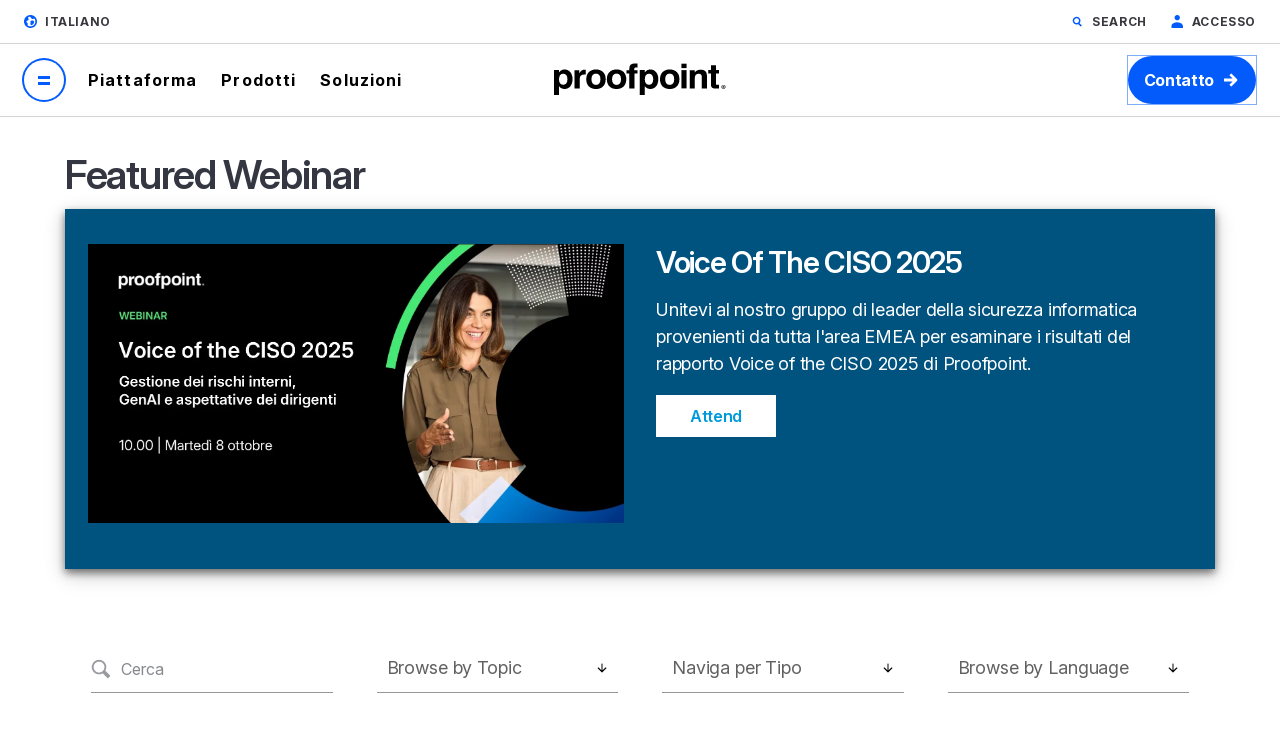

--- FILE ---
content_type: text/html; charset=UTF-8
request_url: https://www.proofpoint.com/it/webinars
body_size: 34830
content:



<!DOCTYPE html>
<html lang="it" dir="ltr" prefix="content: http://purl.org/rss/1.0/modules/content/  dc: http://purl.org/dc/terms/  foaf: http://xmlns.com/foaf/0.1/  og: http://ogp.me/ns#  rdfs: http://www.w3.org/2000/01/rdf-schema#  schema: http://schema.org/  sioc: http://rdfs.org/sioc/ns#  sioct: http://rdfs.org/sioc/types#  skos: http://www.w3.org/2004/02/skos/core#  xsd: http://www.w3.org/2001/XMLSchema# " class="page-it">
  <head>
    <script type="text/javascript">(window.NREUM||(NREUM={})).init={privacy:{cookies_enabled:true},ajax:{deny_list:["bam.nr-data.net"]},feature_flags:["soft_nav"],distributed_tracing:{enabled:true}};(window.NREUM||(NREUM={})).loader_config={agentID:"1120369191",accountID:"6363336",trustKey:"6363336",xpid:"UgUBUlVQDhAJXFBWAAEAUlE=",licenseKey:"NRJS-dc609d42ed81d429509",applicationID:"981470745",browserID:"1120369191"};;/*! For license information please see nr-loader-spa-1.308.0.min.js.LICENSE.txt */
(()=>{var e,t,r={384:(e,t,r)=>{"use strict";r.d(t,{NT:()=>a,US:()=>u,Zm:()=>o,bQ:()=>d,dV:()=>c,pV:()=>l});var n=r(6154),i=r(1863),s=r(1910);const a={beacon:"bam.nr-data.net",errorBeacon:"bam.nr-data.net"};function o(){return n.gm.NREUM||(n.gm.NREUM={}),void 0===n.gm.newrelic&&(n.gm.newrelic=n.gm.NREUM),n.gm.NREUM}function c(){let e=o();return e.o||(e.o={ST:n.gm.setTimeout,SI:n.gm.setImmediate||n.gm.setInterval,CT:n.gm.clearTimeout,XHR:n.gm.XMLHttpRequest,REQ:n.gm.Request,EV:n.gm.Event,PR:n.gm.Promise,MO:n.gm.MutationObserver,FETCH:n.gm.fetch,WS:n.gm.WebSocket},(0,s.i)(...Object.values(e.o))),e}function d(e,t){let r=o();r.initializedAgents??={},t.initializedAt={ms:(0,i.t)(),date:new Date},r.initializedAgents[e]=t}function u(e,t){o()[e]=t}function l(){return function(){let e=o();const t=e.info||{};e.info={beacon:a.beacon,errorBeacon:a.errorBeacon,...t}}(),function(){let e=o();const t=e.init||{};e.init={...t}}(),c(),function(){let e=o();const t=e.loader_config||{};e.loader_config={...t}}(),o()}},782:(e,t,r)=>{"use strict";r.d(t,{T:()=>n});const n=r(860).K7.pageViewTiming},860:(e,t,r)=>{"use strict";r.d(t,{$J:()=>u,K7:()=>c,P3:()=>d,XX:()=>i,Yy:()=>o,df:()=>s,qY:()=>n,v4:()=>a});const n="events",i="jserrors",s="browser/blobs",a="rum",o="browser/logs",c={ajax:"ajax",genericEvents:"generic_events",jserrors:i,logging:"logging",metrics:"metrics",pageAction:"page_action",pageViewEvent:"page_view_event",pageViewTiming:"page_view_timing",sessionReplay:"session_replay",sessionTrace:"session_trace",softNav:"soft_navigations",spa:"spa"},d={[c.pageViewEvent]:1,[c.pageViewTiming]:2,[c.metrics]:3,[c.jserrors]:4,[c.spa]:5,[c.ajax]:6,[c.sessionTrace]:7,[c.softNav]:8,[c.sessionReplay]:9,[c.logging]:10,[c.genericEvents]:11},u={[c.pageViewEvent]:a,[c.pageViewTiming]:n,[c.ajax]:n,[c.spa]:n,[c.softNav]:n,[c.metrics]:i,[c.jserrors]:i,[c.sessionTrace]:s,[c.sessionReplay]:s,[c.logging]:o,[c.genericEvents]:"ins"}},944:(e,t,r)=>{"use strict";r.d(t,{R:()=>i});var n=r(3241);function i(e,t){"function"==typeof console.debug&&(console.debug("New Relic Warning: https://github.com/newrelic/newrelic-browser-agent/blob/main/docs/warning-codes.md#".concat(e),t),(0,n.W)({agentIdentifier:null,drained:null,type:"data",name:"warn",feature:"warn",data:{code:e,secondary:t}}))}},993:(e,t,r)=>{"use strict";r.d(t,{A$:()=>s,ET:()=>a,TZ:()=>o,p_:()=>i});var n=r(860);const i={ERROR:"ERROR",WARN:"WARN",INFO:"INFO",DEBUG:"DEBUG",TRACE:"TRACE"},s={OFF:0,ERROR:1,WARN:2,INFO:3,DEBUG:4,TRACE:5},a="log",o=n.K7.logging},1541:(e,t,r)=>{"use strict";r.d(t,{U:()=>i,f:()=>n});const n={MFE:"MFE",BA:"BA"};function i(e,t){if(2!==t?.harvestEndpointVersion)return{};const r=t.agentRef.runtime.appMetadata.agents[0].entityGuid;return e?{"source.id":e.id,"source.name":e.name,"source.type":e.type,"parent.id":e.parent?.id||r,"parent.type":e.parent?.type||n.BA}:{"entity.guid":r,appId:t.agentRef.info.applicationID}}},1687:(e,t,r)=>{"use strict";r.d(t,{Ak:()=>d,Ze:()=>h,x3:()=>u});var n=r(3241),i=r(7836),s=r(3606),a=r(860),o=r(2646);const c={};function d(e,t){const r={staged:!1,priority:a.P3[t]||0};l(e),c[e].get(t)||c[e].set(t,r)}function u(e,t){e&&c[e]&&(c[e].get(t)&&c[e].delete(t),p(e,t,!1),c[e].size&&f(e))}function l(e){if(!e)throw new Error("agentIdentifier required");c[e]||(c[e]=new Map)}function h(e="",t="feature",r=!1){if(l(e),!e||!c[e].get(t)||r)return p(e,t);c[e].get(t).staged=!0,f(e)}function f(e){const t=Array.from(c[e]);t.every(([e,t])=>t.staged)&&(t.sort((e,t)=>e[1].priority-t[1].priority),t.forEach(([t])=>{c[e].delete(t),p(e,t)}))}function p(e,t,r=!0){const a=e?i.ee.get(e):i.ee,c=s.i.handlers;if(!a.aborted&&a.backlog&&c){if((0,n.W)({agentIdentifier:e,type:"lifecycle",name:"drain",feature:t}),r){const e=a.backlog[t],r=c[t];if(r){for(let t=0;e&&t<e.length;++t)g(e[t],r);Object.entries(r).forEach(([e,t])=>{Object.values(t||{}).forEach(t=>{t[0]?.on&&t[0]?.context()instanceof o.y&&t[0].on(e,t[1])})})}}a.isolatedBacklog||delete c[t],a.backlog[t]=null,a.emit("drain-"+t,[])}}function g(e,t){var r=e[1];Object.values(t[r]||{}).forEach(t=>{var r=e[0];if(t[0]===r){var n=t[1],i=e[3],s=e[2];n.apply(i,s)}})}},1738:(e,t,r)=>{"use strict";r.d(t,{U:()=>f,Y:()=>h});var n=r(3241),i=r(9908),s=r(1863),a=r(944),o=r(5701),c=r(3969),d=r(8362),u=r(860),l=r(4261);function h(e,t,r,s){const h=s||r;!h||h[e]&&h[e]!==d.d.prototype[e]||(h[e]=function(){(0,i.p)(c.xV,["API/"+e+"/called"],void 0,u.K7.metrics,r.ee),(0,n.W)({agentIdentifier:r.agentIdentifier,drained:!!o.B?.[r.agentIdentifier],type:"data",name:"api",feature:l.Pl+e,data:{}});try{return t.apply(this,arguments)}catch(e){(0,a.R)(23,e)}})}function f(e,t,r,n,a){const o=e.info;null===r?delete o.jsAttributes[t]:o.jsAttributes[t]=r,(a||null===r)&&(0,i.p)(l.Pl+n,[(0,s.t)(),t,r],void 0,"session",e.ee)}},1741:(e,t,r)=>{"use strict";r.d(t,{W:()=>s});var n=r(944),i=r(4261);class s{#e(e,...t){if(this[e]!==s.prototype[e])return this[e](...t);(0,n.R)(35,e)}addPageAction(e,t){return this.#e(i.hG,e,t)}register(e){return this.#e(i.eY,e)}recordCustomEvent(e,t){return this.#e(i.fF,e,t)}setPageViewName(e,t){return this.#e(i.Fw,e,t)}setCustomAttribute(e,t,r){return this.#e(i.cD,e,t,r)}noticeError(e,t){return this.#e(i.o5,e,t)}setUserId(e,t=!1){return this.#e(i.Dl,e,t)}setApplicationVersion(e){return this.#e(i.nb,e)}setErrorHandler(e){return this.#e(i.bt,e)}addRelease(e,t){return this.#e(i.k6,e,t)}log(e,t){return this.#e(i.$9,e,t)}start(){return this.#e(i.d3)}finished(e){return this.#e(i.BL,e)}recordReplay(){return this.#e(i.CH)}pauseReplay(){return this.#e(i.Tb)}addToTrace(e){return this.#e(i.U2,e)}setCurrentRouteName(e){return this.#e(i.PA,e)}interaction(e){return this.#e(i.dT,e)}wrapLogger(e,t,r){return this.#e(i.Wb,e,t,r)}measure(e,t){return this.#e(i.V1,e,t)}consent(e){return this.#e(i.Pv,e)}}},1863:(e,t,r)=>{"use strict";function n(){return Math.floor(performance.now())}r.d(t,{t:()=>n})},1910:(e,t,r)=>{"use strict";r.d(t,{i:()=>s});var n=r(944);const i=new Map;function s(...e){return e.every(e=>{if(i.has(e))return i.get(e);const t="function"==typeof e?e.toString():"",r=t.includes("[native code]"),s=t.includes("nrWrapper");return r||s||(0,n.R)(64,e?.name||t),i.set(e,r),r})}},2555:(e,t,r)=>{"use strict";r.d(t,{D:()=>o,f:()=>a});var n=r(384),i=r(8122);const s={beacon:n.NT.beacon,errorBeacon:n.NT.errorBeacon,licenseKey:void 0,applicationID:void 0,sa:void 0,queueTime:void 0,applicationTime:void 0,ttGuid:void 0,user:void 0,account:void 0,product:void 0,extra:void 0,jsAttributes:{},userAttributes:void 0,atts:void 0,transactionName:void 0,tNamePlain:void 0};function a(e){try{return!!e.licenseKey&&!!e.errorBeacon&&!!e.applicationID}catch(e){return!1}}const o=e=>(0,i.a)(e,s)},2614:(e,t,r)=>{"use strict";r.d(t,{BB:()=>a,H3:()=>n,g:()=>d,iL:()=>c,tS:()=>o,uh:()=>i,wk:()=>s});const n="NRBA",i="SESSION",s=144e5,a=18e5,o={STARTED:"session-started",PAUSE:"session-pause",RESET:"session-reset",RESUME:"session-resume",UPDATE:"session-update"},c={SAME_TAB:"same-tab",CROSS_TAB:"cross-tab"},d={OFF:0,FULL:1,ERROR:2}},2646:(e,t,r)=>{"use strict";r.d(t,{y:()=>n});class n{constructor(e){this.contextId=e}}},2843:(e,t,r)=>{"use strict";r.d(t,{G:()=>s,u:()=>i});var n=r(3878);function i(e,t=!1,r,i){(0,n.DD)("visibilitychange",function(){if(t)return void("hidden"===document.visibilityState&&e());e(document.visibilityState)},r,i)}function s(e,t,r){(0,n.sp)("pagehide",e,t,r)}},3241:(e,t,r)=>{"use strict";r.d(t,{W:()=>s});var n=r(6154);const i="newrelic";function s(e={}){try{n.gm.dispatchEvent(new CustomEvent(i,{detail:e}))}catch(e){}}},3304:(e,t,r)=>{"use strict";r.d(t,{A:()=>s});var n=r(7836);const i=()=>{const e=new WeakSet;return(t,r)=>{if("object"==typeof r&&null!==r){if(e.has(r))return;e.add(r)}return r}};function s(e){try{return JSON.stringify(e,i())??""}catch(e){try{n.ee.emit("internal-error",[e])}catch(e){}return""}}},3333:(e,t,r)=>{"use strict";r.d(t,{$v:()=>u,TZ:()=>n,Xh:()=>c,Zp:()=>i,kd:()=>d,mq:()=>o,nf:()=>a,qN:()=>s});const n=r(860).K7.genericEvents,i=["auxclick","click","copy","keydown","paste","scrollend"],s=["focus","blur"],a=4,o=1e3,c=2e3,d=["PageAction","UserAction","BrowserPerformance"],u={RESOURCES:"experimental.resources",REGISTER:"register"}},3434:(e,t,r)=>{"use strict";r.d(t,{Jt:()=>s,YM:()=>d});var n=r(7836),i=r(5607);const s="nr@original:".concat(i.W),a=50;var o=Object.prototype.hasOwnProperty,c=!1;function d(e,t){return e||(e=n.ee),r.inPlace=function(e,t,n,i,s){n||(n="");const a="-"===n.charAt(0);for(let o=0;o<t.length;o++){const c=t[o],d=e[c];l(d)||(e[c]=r(d,a?c+n:n,i,c,s))}},r.flag=s,r;function r(t,r,n,c,d){return l(t)?t:(r||(r=""),nrWrapper[s]=t,function(e,t,r){if(Object.defineProperty&&Object.keys)try{return Object.keys(e).forEach(function(r){Object.defineProperty(t,r,{get:function(){return e[r]},set:function(t){return e[r]=t,t}})}),t}catch(e){u([e],r)}for(var n in e)o.call(e,n)&&(t[n]=e[n])}(t,nrWrapper,e),nrWrapper);function nrWrapper(){var s,o,l,h;let f;try{o=this,s=[...arguments],l="function"==typeof n?n(s,o):n||{}}catch(t){u([t,"",[s,o,c],l],e)}i(r+"start",[s,o,c],l,d);const p=performance.now();let g;try{return h=t.apply(o,s),g=performance.now(),h}catch(e){throw g=performance.now(),i(r+"err",[s,o,e],l,d),f=e,f}finally{const e=g-p,t={start:p,end:g,duration:e,isLongTask:e>=a,methodName:c,thrownError:f};t.isLongTask&&i("long-task",[t,o],l,d),i(r+"end",[s,o,h],l,d)}}}function i(r,n,i,s){if(!c||t){var a=c;c=!0;try{e.emit(r,n,i,t,s)}catch(t){u([t,r,n,i],e)}c=a}}}function u(e,t){t||(t=n.ee);try{t.emit("internal-error",e)}catch(e){}}function l(e){return!(e&&"function"==typeof e&&e.apply&&!e[s])}},3606:(e,t,r)=>{"use strict";r.d(t,{i:()=>s});var n=r(9908);s.on=a;var i=s.handlers={};function s(e,t,r,s){a(s||n.d,i,e,t,r)}function a(e,t,r,i,s){s||(s="feature"),e||(e=n.d);var a=t[s]=t[s]||{};(a[r]=a[r]||[]).push([e,i])}},3738:(e,t,r)=>{"use strict";r.d(t,{He:()=>i,Kp:()=>o,Lc:()=>d,Rz:()=>u,TZ:()=>n,bD:()=>s,d3:()=>a,jx:()=>l,sl:()=>h,uP:()=>c});const n=r(860).K7.sessionTrace,i="bstResource",s="resource",a="-start",o="-end",c="fn"+a,d="fn"+o,u="pushState",l=1e3,h=3e4},3785:(e,t,r)=>{"use strict";r.d(t,{R:()=>c,b:()=>d});var n=r(9908),i=r(1863),s=r(860),a=r(3969),o=r(993);function c(e,t,r={},c=o.p_.INFO,d=!0,u,l=(0,i.t)()){(0,n.p)(a.xV,["API/logging/".concat(c.toLowerCase(),"/called")],void 0,s.K7.metrics,e),(0,n.p)(o.ET,[l,t,r,c,d,u],void 0,s.K7.logging,e)}function d(e){return"string"==typeof e&&Object.values(o.p_).some(t=>t===e.toUpperCase().trim())}},3878:(e,t,r)=>{"use strict";function n(e,t){return{capture:e,passive:!1,signal:t}}function i(e,t,r=!1,i){window.addEventListener(e,t,n(r,i))}function s(e,t,r=!1,i){document.addEventListener(e,t,n(r,i))}r.d(t,{DD:()=>s,jT:()=>n,sp:()=>i})},3962:(e,t,r)=>{"use strict";r.d(t,{AM:()=>a,O2:()=>l,OV:()=>s,Qu:()=>h,TZ:()=>c,ih:()=>f,pP:()=>o,t1:()=>u,tC:()=>i,wD:()=>d});var n=r(860);const i=["click","keydown","submit"],s="popstate",a="api",o="initialPageLoad",c=n.K7.softNav,d=5e3,u=500,l={INITIAL_PAGE_LOAD:"",ROUTE_CHANGE:1,UNSPECIFIED:2},h={INTERACTION:1,AJAX:2,CUSTOM_END:3,CUSTOM_TRACER:4},f={IP:"in progress",PF:"pending finish",FIN:"finished",CAN:"cancelled"}},3969:(e,t,r)=>{"use strict";r.d(t,{TZ:()=>n,XG:()=>o,rs:()=>i,xV:()=>a,z_:()=>s});const n=r(860).K7.metrics,i="sm",s="cm",a="storeSupportabilityMetrics",o="storeEventMetrics"},4234:(e,t,r)=>{"use strict";r.d(t,{W:()=>s});var n=r(7836),i=r(1687);class s{constructor(e,t){this.agentIdentifier=e,this.ee=n.ee.get(e),this.featureName=t,this.blocked=!1}deregisterDrain(){(0,i.x3)(this.agentIdentifier,this.featureName)}}},4261:(e,t,r)=>{"use strict";r.d(t,{$9:()=>u,BL:()=>c,CH:()=>p,Dl:()=>R,Fw:()=>w,PA:()=>v,Pl:()=>n,Pv:()=>A,Tb:()=>h,U2:()=>a,V1:()=>E,Wb:()=>T,bt:()=>y,cD:()=>b,d3:()=>x,dT:()=>d,eY:()=>g,fF:()=>f,hG:()=>s,hw:()=>i,k6:()=>o,nb:()=>m,o5:()=>l});const n="api-",i=n+"ixn-",s="addPageAction",a="addToTrace",o="addRelease",c="finished",d="interaction",u="log",l="noticeError",h="pauseReplay",f="recordCustomEvent",p="recordReplay",g="register",m="setApplicationVersion",v="setCurrentRouteName",b="setCustomAttribute",y="setErrorHandler",w="setPageViewName",R="setUserId",x="start",T="wrapLogger",E="measure",A="consent"},5205:(e,t,r)=>{"use strict";r.d(t,{j:()=>S});var n=r(384),i=r(1741);var s=r(2555),a=r(3333);const o=e=>{if(!e||"string"!=typeof e)return!1;try{document.createDocumentFragment().querySelector(e)}catch{return!1}return!0};var c=r(2614),d=r(944),u=r(8122);const l="[data-nr-mask]",h=e=>(0,u.a)(e,(()=>{const e={feature_flags:[],experimental:{allow_registered_children:!1,resources:!1},mask_selector:"*",block_selector:"[data-nr-block]",mask_input_options:{color:!1,date:!1,"datetime-local":!1,email:!1,month:!1,number:!1,range:!1,search:!1,tel:!1,text:!1,time:!1,url:!1,week:!1,textarea:!1,select:!1,password:!0}};return{ajax:{deny_list:void 0,block_internal:!0,enabled:!0,autoStart:!0},api:{get allow_registered_children(){return e.feature_flags.includes(a.$v.REGISTER)||e.experimental.allow_registered_children},set allow_registered_children(t){e.experimental.allow_registered_children=t},duplicate_registered_data:!1},browser_consent_mode:{enabled:!1},distributed_tracing:{enabled:void 0,exclude_newrelic_header:void 0,cors_use_newrelic_header:void 0,cors_use_tracecontext_headers:void 0,allowed_origins:void 0},get feature_flags(){return e.feature_flags},set feature_flags(t){e.feature_flags=t},generic_events:{enabled:!0,autoStart:!0},harvest:{interval:30},jserrors:{enabled:!0,autoStart:!0},logging:{enabled:!0,autoStart:!0},metrics:{enabled:!0,autoStart:!0},obfuscate:void 0,page_action:{enabled:!0},page_view_event:{enabled:!0,autoStart:!0},page_view_timing:{enabled:!0,autoStart:!0},performance:{capture_marks:!1,capture_measures:!1,capture_detail:!0,resources:{get enabled(){return e.feature_flags.includes(a.$v.RESOURCES)||e.experimental.resources},set enabled(t){e.experimental.resources=t},asset_types:[],first_party_domains:[],ignore_newrelic:!0}},privacy:{cookies_enabled:!0},proxy:{assets:void 0,beacon:void 0},session:{expiresMs:c.wk,inactiveMs:c.BB},session_replay:{autoStart:!0,enabled:!1,preload:!1,sampling_rate:10,error_sampling_rate:100,collect_fonts:!1,inline_images:!1,fix_stylesheets:!0,mask_all_inputs:!0,get mask_text_selector(){return e.mask_selector},set mask_text_selector(t){o(t)?e.mask_selector="".concat(t,",").concat(l):""===t||null===t?e.mask_selector=l:(0,d.R)(5,t)},get block_class(){return"nr-block"},get ignore_class(){return"nr-ignore"},get mask_text_class(){return"nr-mask"},get block_selector(){return e.block_selector},set block_selector(t){o(t)?e.block_selector+=",".concat(t):""!==t&&(0,d.R)(6,t)},get mask_input_options(){return e.mask_input_options},set mask_input_options(t){t&&"object"==typeof t?e.mask_input_options={...t,password:!0}:(0,d.R)(7,t)}},session_trace:{enabled:!0,autoStart:!0},soft_navigations:{enabled:!0,autoStart:!0},spa:{enabled:!0,autoStart:!0},ssl:void 0,user_actions:{enabled:!0,elementAttributes:["id","className","tagName","type"]}}})());var f=r(6154),p=r(9324);let g=0;const m={buildEnv:p.F3,distMethod:p.Xs,version:p.xv,originTime:f.WN},v={consented:!1},b={appMetadata:{},get consented(){return this.session?.state?.consent||v.consented},set consented(e){v.consented=e},customTransaction:void 0,denyList:void 0,disabled:!1,harvester:void 0,isolatedBacklog:!1,isRecording:!1,loaderType:void 0,maxBytes:3e4,obfuscator:void 0,onerror:void 0,ptid:void 0,releaseIds:{},session:void 0,timeKeeper:void 0,registeredEntities:[],jsAttributesMetadata:{bytes:0},get harvestCount(){return++g}},y=e=>{const t=(0,u.a)(e,b),r=Object.keys(m).reduce((e,t)=>(e[t]={value:m[t],writable:!1,configurable:!0,enumerable:!0},e),{});return Object.defineProperties(t,r)};var w=r(5701);const R=e=>{const t=e.startsWith("http");e+="/",r.p=t?e:"https://"+e};var x=r(7836),T=r(3241);const E={accountID:void 0,trustKey:void 0,agentID:void 0,licenseKey:void 0,applicationID:void 0,xpid:void 0},A=e=>(0,u.a)(e,E),_=new Set;function S(e,t={},r,a){let{init:o,info:c,loader_config:d,runtime:u={},exposed:l=!0}=t;if(!c){const e=(0,n.pV)();o=e.init,c=e.info,d=e.loader_config}e.init=h(o||{}),e.loader_config=A(d||{}),c.jsAttributes??={},f.bv&&(c.jsAttributes.isWorker=!0),e.info=(0,s.D)(c);const p=e.init,g=[c.beacon,c.errorBeacon];_.has(e.agentIdentifier)||(p.proxy.assets&&(R(p.proxy.assets),g.push(p.proxy.assets)),p.proxy.beacon&&g.push(p.proxy.beacon),e.beacons=[...g],function(e){const t=(0,n.pV)();Object.getOwnPropertyNames(i.W.prototype).forEach(r=>{const n=i.W.prototype[r];if("function"!=typeof n||"constructor"===n)return;let s=t[r];e[r]&&!1!==e.exposed&&"micro-agent"!==e.runtime?.loaderType&&(t[r]=(...t)=>{const n=e[r](...t);return s?s(...t):n})})}(e),(0,n.US)("activatedFeatures",w.B)),u.denyList=[...p.ajax.deny_list||[],...p.ajax.block_internal?g:[]],u.ptid=e.agentIdentifier,u.loaderType=r,e.runtime=y(u),_.has(e.agentIdentifier)||(e.ee=x.ee.get(e.agentIdentifier),e.exposed=l,(0,T.W)({agentIdentifier:e.agentIdentifier,drained:!!w.B?.[e.agentIdentifier],type:"lifecycle",name:"initialize",feature:void 0,data:e.config})),_.add(e.agentIdentifier)}},5270:(e,t,r)=>{"use strict";r.d(t,{Aw:()=>a,SR:()=>s,rF:()=>o});var n=r(384),i=r(7767);function s(e){return!!(0,n.dV)().o.MO&&(0,i.V)(e)&&!0===e?.session_trace.enabled}function a(e){return!0===e?.session_replay.preload&&s(e)}function o(e,t){try{if("string"==typeof t?.type){if("password"===t.type.toLowerCase())return"*".repeat(e?.length||0);if(void 0!==t?.dataset?.nrUnmask||t?.classList?.contains("nr-unmask"))return e}}catch(e){}return"string"==typeof e?e.replace(/[\S]/g,"*"):"*".repeat(e?.length||0)}},5289:(e,t,r)=>{"use strict";r.d(t,{GG:()=>a,Qr:()=>c,sB:()=>o});var n=r(3878),i=r(6389);function s(){return"undefined"==typeof document||"complete"===document.readyState}function a(e,t){if(s())return e();const r=(0,i.J)(e),a=setInterval(()=>{s()&&(clearInterval(a),r())},500);(0,n.sp)("load",r,t)}function o(e){if(s())return e();(0,n.DD)("DOMContentLoaded",e)}function c(e){if(s())return e();(0,n.sp)("popstate",e)}},5607:(e,t,r)=>{"use strict";r.d(t,{W:()=>n});const n=(0,r(9566).bz)()},5701:(e,t,r)=>{"use strict";r.d(t,{B:()=>s,t:()=>a});var n=r(3241);const i=new Set,s={};function a(e,t){const r=t.agentIdentifier;s[r]??={},e&&"object"==typeof e&&(i.has(r)||(t.ee.emit("rumresp",[e]),s[r]=e,i.add(r),(0,n.W)({agentIdentifier:r,loaded:!0,drained:!0,type:"lifecycle",name:"load",feature:void 0,data:e})))}},6154:(e,t,r)=>{"use strict";r.d(t,{OF:()=>d,RI:()=>i,WN:()=>h,bv:()=>s,eN:()=>f,gm:()=>a,lR:()=>l,m:()=>c,mw:()=>o,sb:()=>u});var n=r(1863);const i="undefined"!=typeof window&&!!window.document,s="undefined"!=typeof WorkerGlobalScope&&("undefined"!=typeof self&&self instanceof WorkerGlobalScope&&self.navigator instanceof WorkerNavigator||"undefined"!=typeof globalThis&&globalThis instanceof WorkerGlobalScope&&globalThis.navigator instanceof WorkerNavigator),a=i?window:"undefined"!=typeof WorkerGlobalScope&&("undefined"!=typeof self&&self instanceof WorkerGlobalScope&&self||"undefined"!=typeof globalThis&&globalThis instanceof WorkerGlobalScope&&globalThis),o=Boolean("hidden"===a?.document?.visibilityState),c=""+a?.location,d=/iPad|iPhone|iPod/.test(a.navigator?.userAgent),u=d&&"undefined"==typeof SharedWorker,l=(()=>{const e=a.navigator?.userAgent?.match(/Firefox[/\s](\d+\.\d+)/);return Array.isArray(e)&&e.length>=2?+e[1]:0})(),h=Date.now()-(0,n.t)(),f=()=>"undefined"!=typeof PerformanceNavigationTiming&&a?.performance?.getEntriesByType("navigation")?.[0]?.responseStart},6344:(e,t,r)=>{"use strict";r.d(t,{BB:()=>u,Qb:()=>l,TZ:()=>i,Ug:()=>a,Vh:()=>s,_s:()=>o,bc:()=>d,yP:()=>c});var n=r(2614);const i=r(860).K7.sessionReplay,s="errorDuringReplay",a=.12,o={DomContentLoaded:0,Load:1,FullSnapshot:2,IncrementalSnapshot:3,Meta:4,Custom:5},c={[n.g.ERROR]:15e3,[n.g.FULL]:3e5,[n.g.OFF]:0},d={RESET:{message:"Session was reset",sm:"Reset"},IMPORT:{message:"Recorder failed to import",sm:"Import"},TOO_MANY:{message:"429: Too Many Requests",sm:"Too-Many"},TOO_BIG:{message:"Payload was too large",sm:"Too-Big"},CROSS_TAB:{message:"Session Entity was set to OFF on another tab",sm:"Cross-Tab"},ENTITLEMENTS:{message:"Session Replay is not allowed and will not be started",sm:"Entitlement"}},u=5e3,l={API:"api",RESUME:"resume",SWITCH_TO_FULL:"switchToFull",INITIALIZE:"initialize",PRELOAD:"preload"}},6389:(e,t,r)=>{"use strict";function n(e,t=500,r={}){const n=r?.leading||!1;let i;return(...r)=>{n&&void 0===i&&(e.apply(this,r),i=setTimeout(()=>{i=clearTimeout(i)},t)),n||(clearTimeout(i),i=setTimeout(()=>{e.apply(this,r)},t))}}function i(e){let t=!1;return(...r)=>{t||(t=!0,e.apply(this,r))}}r.d(t,{J:()=>i,s:()=>n})},6630:(e,t,r)=>{"use strict";r.d(t,{T:()=>n});const n=r(860).K7.pageViewEvent},6774:(e,t,r)=>{"use strict";r.d(t,{T:()=>n});const n=r(860).K7.jserrors},7295:(e,t,r)=>{"use strict";r.d(t,{Xv:()=>a,gX:()=>i,iW:()=>s});var n=[];function i(e){if(!e||s(e))return!1;if(0===n.length)return!0;if("*"===n[0].hostname)return!1;for(var t=0;t<n.length;t++){var r=n[t];if(r.hostname.test(e.hostname)&&r.pathname.test(e.pathname))return!1}return!0}function s(e){return void 0===e.hostname}function a(e){if(n=[],e&&e.length)for(var t=0;t<e.length;t++){let r=e[t];if(!r)continue;if("*"===r)return void(n=[{hostname:"*"}]);0===r.indexOf("http://")?r=r.substring(7):0===r.indexOf("https://")&&(r=r.substring(8));const i=r.indexOf("/");let s,a;i>0?(s=r.substring(0,i),a=r.substring(i)):(s=r,a="*");let[c]=s.split(":");n.push({hostname:o(c),pathname:o(a,!0)})}}function o(e,t=!1){const r=e.replace(/[.+?^${}()|[\]\\]/g,e=>"\\"+e).replace(/\*/g,".*?");return new RegExp((t?"^":"")+r+"$")}},7485:(e,t,r)=>{"use strict";r.d(t,{D:()=>i});var n=r(6154);function i(e){if(0===(e||"").indexOf("data:"))return{protocol:"data"};try{const t=new URL(e,location.href),r={port:t.port,hostname:t.hostname,pathname:t.pathname,search:t.search,protocol:t.protocol.slice(0,t.protocol.indexOf(":")),sameOrigin:t.protocol===n.gm?.location?.protocol&&t.host===n.gm?.location?.host};return r.port&&""!==r.port||("http:"===t.protocol&&(r.port="80"),"https:"===t.protocol&&(r.port="443")),r.pathname&&""!==r.pathname?r.pathname.startsWith("/")||(r.pathname="/".concat(r.pathname)):r.pathname="/",r}catch(e){return{}}}},7699:(e,t,r)=>{"use strict";r.d(t,{It:()=>s,KC:()=>o,No:()=>i,qh:()=>a});var n=r(860);const i=16e3,s=1e6,a="SESSION_ERROR",o={[n.K7.logging]:!0,[n.K7.genericEvents]:!1,[n.K7.jserrors]:!1,[n.K7.ajax]:!1}},7767:(e,t,r)=>{"use strict";r.d(t,{V:()=>i});var n=r(6154);const i=e=>n.RI&&!0===e?.privacy.cookies_enabled},7836:(e,t,r)=>{"use strict";r.d(t,{P:()=>o,ee:()=>c});var n=r(384),i=r(8990),s=r(2646),a=r(5607);const o="nr@context:".concat(a.W),c=function e(t,r){var n={},a={},u={},l=!1;try{l=16===r.length&&d.initializedAgents?.[r]?.runtime.isolatedBacklog}catch(e){}var h={on:p,addEventListener:p,removeEventListener:function(e,t){var r=n[e];if(!r)return;for(var i=0;i<r.length;i++)r[i]===t&&r.splice(i,1)},emit:function(e,r,n,i,s){!1!==s&&(s=!0);if(c.aborted&&!i)return;t&&s&&t.emit(e,r,n);var o=f(n);g(e).forEach(e=>{e.apply(o,r)});var d=v()[a[e]];d&&d.push([h,e,r,o]);return o},get:m,listeners:g,context:f,buffer:function(e,t){const r=v();if(t=t||"feature",h.aborted)return;Object.entries(e||{}).forEach(([e,n])=>{a[n]=t,t in r||(r[t]=[])})},abort:function(){h._aborted=!0,Object.keys(h.backlog).forEach(e=>{delete h.backlog[e]})},isBuffering:function(e){return!!v()[a[e]]},debugId:r,backlog:l?{}:t&&"object"==typeof t.backlog?t.backlog:{},isolatedBacklog:l};return Object.defineProperty(h,"aborted",{get:()=>{let e=h._aborted||!1;return e||(t&&(e=t.aborted),e)}}),h;function f(e){return e&&e instanceof s.y?e:e?(0,i.I)(e,o,()=>new s.y(o)):new s.y(o)}function p(e,t){n[e]=g(e).concat(t)}function g(e){return n[e]||[]}function m(t){return u[t]=u[t]||e(h,t)}function v(){return h.backlog}}(void 0,"globalEE"),d=(0,n.Zm)();d.ee||(d.ee=c)},8122:(e,t,r)=>{"use strict";r.d(t,{a:()=>i});var n=r(944);function i(e,t){try{if(!e||"object"!=typeof e)return(0,n.R)(3);if(!t||"object"!=typeof t)return(0,n.R)(4);const r=Object.create(Object.getPrototypeOf(t),Object.getOwnPropertyDescriptors(t)),s=0===Object.keys(r).length?e:r;for(let a in s)if(void 0!==e[a])try{if(null===e[a]){r[a]=null;continue}Array.isArray(e[a])&&Array.isArray(t[a])?r[a]=Array.from(new Set([...e[a],...t[a]])):"object"==typeof e[a]&&"object"==typeof t[a]?r[a]=i(e[a],t[a]):r[a]=e[a]}catch(e){r[a]||(0,n.R)(1,e)}return r}catch(e){(0,n.R)(2,e)}}},8139:(e,t,r)=>{"use strict";r.d(t,{u:()=>h});var n=r(7836),i=r(3434),s=r(8990),a=r(6154);const o={},c=a.gm.XMLHttpRequest,d="addEventListener",u="removeEventListener",l="nr@wrapped:".concat(n.P);function h(e){var t=function(e){return(e||n.ee).get("events")}(e);if(o[t.debugId]++)return t;o[t.debugId]=1;var r=(0,i.YM)(t,!0);function h(e){r.inPlace(e,[d,u],"-",p)}function p(e,t){return e[1]}return"getPrototypeOf"in Object&&(a.RI&&f(document,h),c&&f(c.prototype,h),f(a.gm,h)),t.on(d+"-start",function(e,t){var n=e[1];if(null!==n&&("function"==typeof n||"object"==typeof n)&&"newrelic"!==e[0]){var i=(0,s.I)(n,l,function(){var e={object:function(){if("function"!=typeof n.handleEvent)return;return n.handleEvent.apply(n,arguments)},function:n}[typeof n];return e?r(e,"fn-",null,e.name||"anonymous"):n});this.wrapped=e[1]=i}}),t.on(u+"-start",function(e){e[1]=this.wrapped||e[1]}),t}function f(e,t,...r){let n=e;for(;"object"==typeof n&&!Object.prototype.hasOwnProperty.call(n,d);)n=Object.getPrototypeOf(n);n&&t(n,...r)}},8362:(e,t,r)=>{"use strict";r.d(t,{d:()=>s});var n=r(9566),i=r(1741);class s extends i.W{agentIdentifier=(0,n.LA)(16)}},8374:(e,t,r)=>{r.nc=(()=>{try{return document?.currentScript?.nonce}catch(e){}return""})()},8990:(e,t,r)=>{"use strict";r.d(t,{I:()=>i});var n=Object.prototype.hasOwnProperty;function i(e,t,r){if(n.call(e,t))return e[t];var i=r();if(Object.defineProperty&&Object.keys)try{return Object.defineProperty(e,t,{value:i,writable:!0,enumerable:!1}),i}catch(e){}return e[t]=i,i}},9119:(e,t,r)=>{"use strict";r.d(t,{L:()=>s});var n=/([^?#]*)[^#]*(#[^?]*|$).*/,i=/([^?#]*)().*/;function s(e,t){return e?e.replace(t?n:i,"$1$2"):e}},9300:(e,t,r)=>{"use strict";r.d(t,{T:()=>n});const n=r(860).K7.ajax},9324:(e,t,r)=>{"use strict";r.d(t,{AJ:()=>a,F3:()=>i,Xs:()=>s,Yq:()=>o,xv:()=>n});const n="1.308.0",i="PROD",s="CDN",a="@newrelic/rrweb",o="1.0.1"},9566:(e,t,r)=>{"use strict";r.d(t,{LA:()=>o,ZF:()=>c,bz:()=>a,el:()=>d});var n=r(6154);const i="xxxxxxxx-xxxx-4xxx-yxxx-xxxxxxxxxxxx";function s(e,t){return e?15&e[t]:16*Math.random()|0}function a(){const e=n.gm?.crypto||n.gm?.msCrypto;let t,r=0;return e&&e.getRandomValues&&(t=e.getRandomValues(new Uint8Array(30))),i.split("").map(e=>"x"===e?s(t,r++).toString(16):"y"===e?(3&s()|8).toString(16):e).join("")}function o(e){const t=n.gm?.crypto||n.gm?.msCrypto;let r,i=0;t&&t.getRandomValues&&(r=t.getRandomValues(new Uint8Array(e)));const a=[];for(var o=0;o<e;o++)a.push(s(r,i++).toString(16));return a.join("")}function c(){return o(16)}function d(){return o(32)}},9908:(e,t,r)=>{"use strict";r.d(t,{d:()=>n,p:()=>i});var n=r(7836).ee.get("handle");function i(e,t,r,i,s){s?(s.buffer([e],i),s.emit(e,t,r)):(n.buffer([e],i),n.emit(e,t,r))}}},n={};function i(e){var t=n[e];if(void 0!==t)return t.exports;var s=n[e]={exports:{}};return r[e](s,s.exports,i),s.exports}i.m=r,i.d=(e,t)=>{for(var r in t)i.o(t,r)&&!i.o(e,r)&&Object.defineProperty(e,r,{enumerable:!0,get:t[r]})},i.f={},i.e=e=>Promise.all(Object.keys(i.f).reduce((t,r)=>(i.f[r](e,t),t),[])),i.u=e=>({212:"nr-spa-compressor",249:"nr-spa-recorder",478:"nr-spa"}[e]+"-1.308.0.min.js"),i.o=(e,t)=>Object.prototype.hasOwnProperty.call(e,t),e={},t="NRBA-1.308.0.PROD:",i.l=(r,n,s,a)=>{if(e[r])e[r].push(n);else{var o,c;if(void 0!==s)for(var d=document.getElementsByTagName("script"),u=0;u<d.length;u++){var l=d[u];if(l.getAttribute("src")==r||l.getAttribute("data-webpack")==t+s){o=l;break}}if(!o){c=!0;var h={478:"sha512-RSfSVnmHk59T/uIPbdSE0LPeqcEdF4/+XhfJdBuccH5rYMOEZDhFdtnh6X6nJk7hGpzHd9Ujhsy7lZEz/ORYCQ==",249:"sha512-ehJXhmntm85NSqW4MkhfQqmeKFulra3klDyY0OPDUE+sQ3GokHlPh1pmAzuNy//3j4ac6lzIbmXLvGQBMYmrkg==",212:"sha512-B9h4CR46ndKRgMBcK+j67uSR2RCnJfGefU+A7FrgR/k42ovXy5x/MAVFiSvFxuVeEk/pNLgvYGMp1cBSK/G6Fg=="};(o=document.createElement("script")).charset="utf-8",i.nc&&o.setAttribute("nonce",i.nc),o.setAttribute("data-webpack",t+s),o.src=r,0!==o.src.indexOf(window.location.origin+"/")&&(o.crossOrigin="anonymous"),h[a]&&(o.integrity=h[a])}e[r]=[n];var f=(t,n)=>{o.onerror=o.onload=null,clearTimeout(p);var i=e[r];if(delete e[r],o.parentNode&&o.parentNode.removeChild(o),i&&i.forEach(e=>e(n)),t)return t(n)},p=setTimeout(f.bind(null,void 0,{type:"timeout",target:o}),12e4);o.onerror=f.bind(null,o.onerror),o.onload=f.bind(null,o.onload),c&&document.head.appendChild(o)}},i.r=e=>{"undefined"!=typeof Symbol&&Symbol.toStringTag&&Object.defineProperty(e,Symbol.toStringTag,{value:"Module"}),Object.defineProperty(e,"__esModule",{value:!0})},i.p="https://js-agent.newrelic.com/",(()=>{var e={38:0,788:0};i.f.j=(t,r)=>{var n=i.o(e,t)?e[t]:void 0;if(0!==n)if(n)r.push(n[2]);else{var s=new Promise((r,i)=>n=e[t]=[r,i]);r.push(n[2]=s);var a=i.p+i.u(t),o=new Error;i.l(a,r=>{if(i.o(e,t)&&(0!==(n=e[t])&&(e[t]=void 0),n)){var s=r&&("load"===r.type?"missing":r.type),a=r&&r.target&&r.target.src;o.message="Loading chunk "+t+" failed: ("+s+": "+a+")",o.name="ChunkLoadError",o.type=s,o.request=a,n[1](o)}},"chunk-"+t,t)}};var t=(t,r)=>{var n,s,[a,o,c]=r,d=0;if(a.some(t=>0!==e[t])){for(n in o)i.o(o,n)&&(i.m[n]=o[n]);if(c)c(i)}for(t&&t(r);d<a.length;d++)s=a[d],i.o(e,s)&&e[s]&&e[s][0](),e[s]=0},r=self["webpackChunk:NRBA-1.308.0.PROD"]=self["webpackChunk:NRBA-1.308.0.PROD"]||[];r.forEach(t.bind(null,0)),r.push=t.bind(null,r.push.bind(r))})(),(()=>{"use strict";i(8374);var e=i(8362),t=i(860);const r=Object.values(t.K7);var n=i(5205);var s=i(9908),a=i(1863),o=i(4261),c=i(1738);var d=i(1687),u=i(4234),l=i(5289),h=i(6154),f=i(944),p=i(5270),g=i(7767),m=i(6389),v=i(7699);class b extends u.W{constructor(e,t){super(e.agentIdentifier,t),this.agentRef=e,this.abortHandler=void 0,this.featAggregate=void 0,this.loadedSuccessfully=void 0,this.onAggregateImported=new Promise(e=>{this.loadedSuccessfully=e}),this.deferred=Promise.resolve(),!1===e.init[this.featureName].autoStart?this.deferred=new Promise((t,r)=>{this.ee.on("manual-start-all",(0,m.J)(()=>{(0,d.Ak)(e.agentIdentifier,this.featureName),t()}))}):(0,d.Ak)(e.agentIdentifier,t)}importAggregator(e,t,r={}){if(this.featAggregate)return;const n=async()=>{let n;await this.deferred;try{if((0,g.V)(e.init)){const{setupAgentSession:t}=await i.e(478).then(i.bind(i,8766));n=t(e)}}catch(e){(0,f.R)(20,e),this.ee.emit("internal-error",[e]),(0,s.p)(v.qh,[e],void 0,this.featureName,this.ee)}try{if(!this.#t(this.featureName,n,e.init))return(0,d.Ze)(this.agentIdentifier,this.featureName),void this.loadedSuccessfully(!1);const{Aggregate:i}=await t();this.featAggregate=new i(e,r),e.runtime.harvester.initializedAggregates.push(this.featAggregate),this.loadedSuccessfully(!0)}catch(e){(0,f.R)(34,e),this.abortHandler?.(),(0,d.Ze)(this.agentIdentifier,this.featureName,!0),this.loadedSuccessfully(!1),this.ee&&this.ee.abort()}};h.RI?(0,l.GG)(()=>n(),!0):n()}#t(e,r,n){if(this.blocked)return!1;switch(e){case t.K7.sessionReplay:return(0,p.SR)(n)&&!!r;case t.K7.sessionTrace:return!!r;default:return!0}}}var y=i(6630),w=i(2614),R=i(3241);class x extends b{static featureName=y.T;constructor(e){var t;super(e,y.T),this.setupInspectionEvents(e.agentIdentifier),t=e,(0,c.Y)(o.Fw,function(e,r){"string"==typeof e&&("/"!==e.charAt(0)&&(e="/"+e),t.runtime.customTransaction=(r||"http://custom.transaction")+e,(0,s.p)(o.Pl+o.Fw,[(0,a.t)()],void 0,void 0,t.ee))},t),this.importAggregator(e,()=>i.e(478).then(i.bind(i,2467)))}setupInspectionEvents(e){const t=(t,r)=>{t&&(0,R.W)({agentIdentifier:e,timeStamp:t.timeStamp,loaded:"complete"===t.target.readyState,type:"window",name:r,data:t.target.location+""})};(0,l.sB)(e=>{t(e,"DOMContentLoaded")}),(0,l.GG)(e=>{t(e,"load")}),(0,l.Qr)(e=>{t(e,"navigate")}),this.ee.on(w.tS.UPDATE,(t,r)=>{(0,R.W)({agentIdentifier:e,type:"lifecycle",name:"session",data:r})})}}var T=i(384);class E extends e.d{constructor(e){var t;(super(),h.gm)?(this.features={},(0,T.bQ)(this.agentIdentifier,this),this.desiredFeatures=new Set(e.features||[]),this.desiredFeatures.add(x),(0,n.j)(this,e,e.loaderType||"agent"),t=this,(0,c.Y)(o.cD,function(e,r,n=!1){if("string"==typeof e){if(["string","number","boolean"].includes(typeof r)||null===r)return(0,c.U)(t,e,r,o.cD,n);(0,f.R)(40,typeof r)}else(0,f.R)(39,typeof e)},t),function(e){(0,c.Y)(o.Dl,function(t,r=!1){if("string"!=typeof t&&null!==t)return void(0,f.R)(41,typeof t);const n=e.info.jsAttributes["enduser.id"];r&&null!=n&&n!==t?(0,s.p)(o.Pl+"setUserIdAndResetSession",[t],void 0,"session",e.ee):(0,c.U)(e,"enduser.id",t,o.Dl,!0)},e)}(this),function(e){(0,c.Y)(o.nb,function(t){if("string"==typeof t||null===t)return(0,c.U)(e,"application.version",t,o.nb,!1);(0,f.R)(42,typeof t)},e)}(this),function(e){(0,c.Y)(o.d3,function(){e.ee.emit("manual-start-all")},e)}(this),function(e){(0,c.Y)(o.Pv,function(t=!0){if("boolean"==typeof t){if((0,s.p)(o.Pl+o.Pv,[t],void 0,"session",e.ee),e.runtime.consented=t,t){const t=e.features.page_view_event;t.onAggregateImported.then(e=>{const r=t.featAggregate;e&&!r.sentRum&&r.sendRum()})}}else(0,f.R)(65,typeof t)},e)}(this),this.run()):(0,f.R)(21)}get config(){return{info:this.info,init:this.init,loader_config:this.loader_config,runtime:this.runtime}}get api(){return this}run(){try{const e=function(e){const t={};return r.forEach(r=>{t[r]=!!e[r]?.enabled}),t}(this.init),n=[...this.desiredFeatures];n.sort((e,r)=>t.P3[e.featureName]-t.P3[r.featureName]),n.forEach(r=>{if(!e[r.featureName]&&r.featureName!==t.K7.pageViewEvent)return;if(r.featureName===t.K7.spa)return void(0,f.R)(67);const n=function(e){switch(e){case t.K7.ajax:return[t.K7.jserrors];case t.K7.sessionTrace:return[t.K7.ajax,t.K7.pageViewEvent];case t.K7.sessionReplay:return[t.K7.sessionTrace];case t.K7.pageViewTiming:return[t.K7.pageViewEvent];default:return[]}}(r.featureName).filter(e=>!(e in this.features));n.length>0&&(0,f.R)(36,{targetFeature:r.featureName,missingDependencies:n}),this.features[r.featureName]=new r(this)})}catch(e){(0,f.R)(22,e);for(const e in this.features)this.features[e].abortHandler?.();const t=(0,T.Zm)();delete t.initializedAgents[this.agentIdentifier]?.features,delete this.sharedAggregator;return t.ee.get(this.agentIdentifier).abort(),!1}}}var A=i(2843),_=i(782);class S extends b{static featureName=_.T;constructor(e){super(e,_.T),h.RI&&((0,A.u)(()=>(0,s.p)("docHidden",[(0,a.t)()],void 0,_.T,this.ee),!0),(0,A.G)(()=>(0,s.p)("winPagehide",[(0,a.t)()],void 0,_.T,this.ee)),this.importAggregator(e,()=>i.e(478).then(i.bind(i,9917))))}}var O=i(3969);class I extends b{static featureName=O.TZ;constructor(e){super(e,O.TZ),h.RI&&document.addEventListener("securitypolicyviolation",e=>{(0,s.p)(O.xV,["Generic/CSPViolation/Detected"],void 0,this.featureName,this.ee)}),this.importAggregator(e,()=>i.e(478).then(i.bind(i,6555)))}}var N=i(6774),P=i(3878),k=i(3304);class D{constructor(e,t,r,n,i){this.name="UncaughtError",this.message="string"==typeof e?e:(0,k.A)(e),this.sourceURL=t,this.line=r,this.column=n,this.__newrelic=i}}function C(e){return M(e)?e:new D(void 0!==e?.message?e.message:e,e?.filename||e?.sourceURL,e?.lineno||e?.line,e?.colno||e?.col,e?.__newrelic,e?.cause)}function j(e){const t="Unhandled Promise Rejection: ";if(!e?.reason)return;if(M(e.reason)){try{e.reason.message.startsWith(t)||(e.reason.message=t+e.reason.message)}catch(e){}return C(e.reason)}const r=C(e.reason);return(r.message||"").startsWith(t)||(r.message=t+r.message),r}function L(e){if(e.error instanceof SyntaxError&&!/:\d+$/.test(e.error.stack?.trim())){const t=new D(e.message,e.filename,e.lineno,e.colno,e.error.__newrelic,e.cause);return t.name=SyntaxError.name,t}return M(e.error)?e.error:C(e)}function M(e){return e instanceof Error&&!!e.stack}function H(e,r,n,i,o=(0,a.t)()){"string"==typeof e&&(e=new Error(e)),(0,s.p)("err",[e,o,!1,r,n.runtime.isRecording,void 0,i],void 0,t.K7.jserrors,n.ee),(0,s.p)("uaErr",[],void 0,t.K7.genericEvents,n.ee)}var B=i(1541),K=i(993),W=i(3785);function U(e,{customAttributes:t={},level:r=K.p_.INFO}={},n,i,s=(0,a.t)()){(0,W.R)(n.ee,e,t,r,!1,i,s)}function F(e,r,n,i,c=(0,a.t)()){(0,s.p)(o.Pl+o.hG,[c,e,r,i],void 0,t.K7.genericEvents,n.ee)}function V(e,r,n,i,c=(0,a.t)()){const{start:d,end:u,customAttributes:l}=r||{},h={customAttributes:l||{}};if("object"!=typeof h.customAttributes||"string"!=typeof e||0===e.length)return void(0,f.R)(57);const p=(e,t)=>null==e?t:"number"==typeof e?e:e instanceof PerformanceMark?e.startTime:Number.NaN;if(h.start=p(d,0),h.end=p(u,c),Number.isNaN(h.start)||Number.isNaN(h.end))(0,f.R)(57);else{if(h.duration=h.end-h.start,!(h.duration<0))return(0,s.p)(o.Pl+o.V1,[h,e,i],void 0,t.K7.genericEvents,n.ee),h;(0,f.R)(58)}}function G(e,r={},n,i,c=(0,a.t)()){(0,s.p)(o.Pl+o.fF,[c,e,r,i],void 0,t.K7.genericEvents,n.ee)}function z(e){(0,c.Y)(o.eY,function(t){return Y(e,t)},e)}function Y(e,r,n){(0,f.R)(54,"newrelic.register"),r||={},r.type=B.f.MFE,r.licenseKey||=e.info.licenseKey,r.blocked=!1,r.parent=n||{},Array.isArray(r.tags)||(r.tags=[]);const i={};r.tags.forEach(e=>{"name"!==e&&"id"!==e&&(i["source.".concat(e)]=!0)}),r.isolated??=!0;let o=()=>{};const c=e.runtime.registeredEntities;if(!r.isolated){const e=c.find(({metadata:{target:{id:e}}})=>e===r.id&&!r.isolated);if(e)return e}const d=e=>{r.blocked=!0,o=e};function u(e){return"string"==typeof e&&!!e.trim()&&e.trim().length<501||"number"==typeof e}e.init.api.allow_registered_children||d((0,m.J)(()=>(0,f.R)(55))),u(r.id)&&u(r.name)||d((0,m.J)(()=>(0,f.R)(48,r)));const l={addPageAction:(t,n={})=>g(F,[t,{...i,...n},e],r),deregister:()=>{d((0,m.J)(()=>(0,f.R)(68)))},log:(t,n={})=>g(U,[t,{...n,customAttributes:{...i,...n.customAttributes||{}}},e],r),measure:(t,n={})=>g(V,[t,{...n,customAttributes:{...i,...n.customAttributes||{}}},e],r),noticeError:(t,n={})=>g(H,[t,{...i,...n},e],r),register:(t={})=>g(Y,[e,t],l.metadata.target),recordCustomEvent:(t,n={})=>g(G,[t,{...i,...n},e],r),setApplicationVersion:e=>p("application.version",e),setCustomAttribute:(e,t)=>p(e,t),setUserId:e=>p("enduser.id",e),metadata:{customAttributes:i,target:r}},h=()=>(r.blocked&&o(),r.blocked);h()||c.push(l);const p=(e,t)=>{h()||(i[e]=t)},g=(r,n,i)=>{if(h())return;const o=(0,a.t)();(0,s.p)(O.xV,["API/register/".concat(r.name,"/called")],void 0,t.K7.metrics,e.ee);try{if(e.init.api.duplicate_registered_data&&"register"!==r.name){let e=n;if(n[1]instanceof Object){const t={"child.id":i.id,"child.type":i.type};e="customAttributes"in n[1]?[n[0],{...n[1],customAttributes:{...n[1].customAttributes,...t}},...n.slice(2)]:[n[0],{...n[1],...t},...n.slice(2)]}r(...e,void 0,o)}return r(...n,i,o)}catch(e){(0,f.R)(50,e)}};return l}class Z extends b{static featureName=N.T;constructor(e){var t;super(e,N.T),t=e,(0,c.Y)(o.o5,(e,r)=>H(e,r,t),t),function(e){(0,c.Y)(o.bt,function(t){e.runtime.onerror=t},e)}(e),function(e){let t=0;(0,c.Y)(o.k6,function(e,r){++t>10||(this.runtime.releaseIds[e.slice(-200)]=(""+r).slice(-200))},e)}(e),z(e);try{this.removeOnAbort=new AbortController}catch(e){}this.ee.on("internal-error",(t,r)=>{this.abortHandler&&(0,s.p)("ierr",[C(t),(0,a.t)(),!0,{},e.runtime.isRecording,r],void 0,this.featureName,this.ee)}),h.gm.addEventListener("unhandledrejection",t=>{this.abortHandler&&(0,s.p)("err",[j(t),(0,a.t)(),!1,{unhandledPromiseRejection:1},e.runtime.isRecording],void 0,this.featureName,this.ee)},(0,P.jT)(!1,this.removeOnAbort?.signal)),h.gm.addEventListener("error",t=>{this.abortHandler&&(0,s.p)("err",[L(t),(0,a.t)(),!1,{},e.runtime.isRecording],void 0,this.featureName,this.ee)},(0,P.jT)(!1,this.removeOnAbort?.signal)),this.abortHandler=this.#r,this.importAggregator(e,()=>i.e(478).then(i.bind(i,2176)))}#r(){this.removeOnAbort?.abort(),this.abortHandler=void 0}}var q=i(8990);let X=1;function J(e){const t=typeof e;return!e||"object"!==t&&"function"!==t?-1:e===h.gm?0:(0,q.I)(e,"nr@id",function(){return X++})}function Q(e){if("string"==typeof e&&e.length)return e.length;if("object"==typeof e){if("undefined"!=typeof ArrayBuffer&&e instanceof ArrayBuffer&&e.byteLength)return e.byteLength;if("undefined"!=typeof Blob&&e instanceof Blob&&e.size)return e.size;if(!("undefined"!=typeof FormData&&e instanceof FormData))try{return(0,k.A)(e).length}catch(e){return}}}var ee=i(8139),te=i(7836),re=i(3434);const ne={},ie=["open","send"];function se(e){var t=e||te.ee;const r=function(e){return(e||te.ee).get("xhr")}(t);if(void 0===h.gm.XMLHttpRequest)return r;if(ne[r.debugId]++)return r;ne[r.debugId]=1,(0,ee.u)(t);var n=(0,re.YM)(r),i=h.gm.XMLHttpRequest,s=h.gm.MutationObserver,a=h.gm.Promise,o=h.gm.setInterval,c="readystatechange",d=["onload","onerror","onabort","onloadstart","onloadend","onprogress","ontimeout"],u=[],l=h.gm.XMLHttpRequest=function(e){const t=new i(e),s=r.context(t);try{r.emit("new-xhr",[t],s),t.addEventListener(c,(a=s,function(){var e=this;e.readyState>3&&!a.resolved&&(a.resolved=!0,r.emit("xhr-resolved",[],e)),n.inPlace(e,d,"fn-",y)}),(0,P.jT)(!1))}catch(e){(0,f.R)(15,e);try{r.emit("internal-error",[e])}catch(e){}}var a;return t};function p(e,t){n.inPlace(t,["onreadystatechange"],"fn-",y)}if(function(e,t){for(var r in e)t[r]=e[r]}(i,l),l.prototype=i.prototype,n.inPlace(l.prototype,ie,"-xhr-",y),r.on("send-xhr-start",function(e,t){p(e,t),function(e){u.push(e),s&&(g?g.then(b):o?o(b):(m=-m,v.data=m))}(t)}),r.on("open-xhr-start",p),s){var g=a&&a.resolve();if(!o&&!a){var m=1,v=document.createTextNode(m);new s(b).observe(v,{characterData:!0})}}else t.on("fn-end",function(e){e[0]&&e[0].type===c||b()});function b(){for(var e=0;e<u.length;e++)p(0,u[e]);u.length&&(u=[])}function y(e,t){return t}return r}var ae="fetch-",oe=ae+"body-",ce=["arrayBuffer","blob","json","text","formData"],de=h.gm.Request,ue=h.gm.Response,le="prototype";const he={};function fe(e){const t=function(e){return(e||te.ee).get("fetch")}(e);if(!(de&&ue&&h.gm.fetch))return t;if(he[t.debugId]++)return t;function r(e,r,n){var i=e[r];"function"==typeof i&&(e[r]=function(){var e,r=[...arguments],s={};t.emit(n+"before-start",[r],s),s[te.P]&&s[te.P].dt&&(e=s[te.P].dt);var a=i.apply(this,r);return t.emit(n+"start",[r,e],a),a.then(function(e){return t.emit(n+"end",[null,e],a),e},function(e){throw t.emit(n+"end",[e],a),e})})}return he[t.debugId]=1,ce.forEach(e=>{r(de[le],e,oe),r(ue[le],e,oe)}),r(h.gm,"fetch",ae),t.on(ae+"end",function(e,r){var n=this;if(r){var i=r.headers.get("content-length");null!==i&&(n.rxSize=i),t.emit(ae+"done",[null,r],n)}else t.emit(ae+"done",[e],n)}),t}var pe=i(7485),ge=i(9566);class me{constructor(e){this.agentRef=e}generateTracePayload(e){const t=this.agentRef.loader_config;if(!this.shouldGenerateTrace(e)||!t)return null;var r=(t.accountID||"").toString()||null,n=(t.agentID||"").toString()||null,i=(t.trustKey||"").toString()||null;if(!r||!n)return null;var s=(0,ge.ZF)(),a=(0,ge.el)(),o=Date.now(),c={spanId:s,traceId:a,timestamp:o};return(e.sameOrigin||this.isAllowedOrigin(e)&&this.useTraceContextHeadersForCors())&&(c.traceContextParentHeader=this.generateTraceContextParentHeader(s,a),c.traceContextStateHeader=this.generateTraceContextStateHeader(s,o,r,n,i)),(e.sameOrigin&&!this.excludeNewrelicHeader()||!e.sameOrigin&&this.isAllowedOrigin(e)&&this.useNewrelicHeaderForCors())&&(c.newrelicHeader=this.generateTraceHeader(s,a,o,r,n,i)),c}generateTraceContextParentHeader(e,t){return"00-"+t+"-"+e+"-01"}generateTraceContextStateHeader(e,t,r,n,i){return i+"@nr=0-1-"+r+"-"+n+"-"+e+"----"+t}generateTraceHeader(e,t,r,n,i,s){if(!("function"==typeof h.gm?.btoa))return null;var a={v:[0,1],d:{ty:"Browser",ac:n,ap:i,id:e,tr:t,ti:r}};return s&&n!==s&&(a.d.tk=s),btoa((0,k.A)(a))}shouldGenerateTrace(e){return this.agentRef.init?.distributed_tracing?.enabled&&this.isAllowedOrigin(e)}isAllowedOrigin(e){var t=!1;const r=this.agentRef.init?.distributed_tracing;if(e.sameOrigin)t=!0;else if(r?.allowed_origins instanceof Array)for(var n=0;n<r.allowed_origins.length;n++){var i=(0,pe.D)(r.allowed_origins[n]);if(e.hostname===i.hostname&&e.protocol===i.protocol&&e.port===i.port){t=!0;break}}return t}excludeNewrelicHeader(){var e=this.agentRef.init?.distributed_tracing;return!!e&&!!e.exclude_newrelic_header}useNewrelicHeaderForCors(){var e=this.agentRef.init?.distributed_tracing;return!!e&&!1!==e.cors_use_newrelic_header}useTraceContextHeadersForCors(){var e=this.agentRef.init?.distributed_tracing;return!!e&&!!e.cors_use_tracecontext_headers}}var ve=i(9300),be=i(7295);function ye(e){return"string"==typeof e?e:e instanceof(0,T.dV)().o.REQ?e.url:h.gm?.URL&&e instanceof URL?e.href:void 0}var we=["load","error","abort","timeout"],Re=we.length,xe=(0,T.dV)().o.REQ,Te=(0,T.dV)().o.XHR;const Ee="X-NewRelic-App-Data";class Ae extends b{static featureName=ve.T;constructor(e){super(e,ve.T),this.dt=new me(e),this.handler=(e,t,r,n)=>(0,s.p)(e,t,r,n,this.ee);try{const e={xmlhttprequest:"xhr",fetch:"fetch",beacon:"beacon"};h.gm?.performance?.getEntriesByType("resource").forEach(r=>{if(r.initiatorType in e&&0!==r.responseStatus){const n={status:r.responseStatus},i={rxSize:r.transferSize,duration:Math.floor(r.duration),cbTime:0};_e(n,r.name),this.handler("xhr",[n,i,r.startTime,r.responseEnd,e[r.initiatorType]],void 0,t.K7.ajax)}})}catch(e){}fe(this.ee),se(this.ee),function(e,r,n,i){function o(e){var t=this;t.totalCbs=0,t.called=0,t.cbTime=0,t.end=T,t.ended=!1,t.xhrGuids={},t.lastSize=null,t.loadCaptureCalled=!1,t.params=this.params||{},t.metrics=this.metrics||{},t.latestLongtaskEnd=0,e.addEventListener("load",function(r){E(t,e)},(0,P.jT)(!1)),h.lR||e.addEventListener("progress",function(e){t.lastSize=e.loaded},(0,P.jT)(!1))}function c(e){this.params={method:e[0]},_e(this,e[1]),this.metrics={}}function d(t,r){e.loader_config.xpid&&this.sameOrigin&&r.setRequestHeader("X-NewRelic-ID",e.loader_config.xpid);var n=i.generateTracePayload(this.parsedOrigin);if(n){var s=!1;n.newrelicHeader&&(r.setRequestHeader("newrelic",n.newrelicHeader),s=!0),n.traceContextParentHeader&&(r.setRequestHeader("traceparent",n.traceContextParentHeader),n.traceContextStateHeader&&r.setRequestHeader("tracestate",n.traceContextStateHeader),s=!0),s&&(this.dt=n)}}function u(e,t){var n=this.metrics,i=e[0],s=this;if(n&&i){var o=Q(i);o&&(n.txSize=o)}this.startTime=(0,a.t)(),this.body=i,this.listener=function(e){try{"abort"!==e.type||s.loadCaptureCalled||(s.params.aborted=!0),("load"!==e.type||s.called===s.totalCbs&&(s.onloadCalled||"function"!=typeof t.onload)&&"function"==typeof s.end)&&s.end(t)}catch(e){try{r.emit("internal-error",[e])}catch(e){}}};for(var c=0;c<Re;c++)t.addEventListener(we[c],this.listener,(0,P.jT)(!1))}function l(e,t,r){this.cbTime+=e,t?this.onloadCalled=!0:this.called+=1,this.called!==this.totalCbs||!this.onloadCalled&&"function"==typeof r.onload||"function"!=typeof this.end||this.end(r)}function f(e,t){var r=""+J(e)+!!t;this.xhrGuids&&!this.xhrGuids[r]&&(this.xhrGuids[r]=!0,this.totalCbs+=1)}function p(e,t){var r=""+J(e)+!!t;this.xhrGuids&&this.xhrGuids[r]&&(delete this.xhrGuids[r],this.totalCbs-=1)}function g(){this.endTime=(0,a.t)()}function m(e,t){t instanceof Te&&"load"===e[0]&&r.emit("xhr-load-added",[e[1],e[2]],t)}function v(e,t){t instanceof Te&&"load"===e[0]&&r.emit("xhr-load-removed",[e[1],e[2]],t)}function b(e,t,r){t instanceof Te&&("onload"===r&&(this.onload=!0),("load"===(e[0]&&e[0].type)||this.onload)&&(this.xhrCbStart=(0,a.t)()))}function y(e,t){this.xhrCbStart&&r.emit("xhr-cb-time",[(0,a.t)()-this.xhrCbStart,this.onload,t],t)}function w(e){var t,r=e[1]||{};if("string"==typeof e[0]?0===(t=e[0]).length&&h.RI&&(t=""+h.gm.location.href):e[0]&&e[0].url?t=e[0].url:h.gm?.URL&&e[0]&&e[0]instanceof URL?t=e[0].href:"function"==typeof e[0].toString&&(t=e[0].toString()),"string"==typeof t&&0!==t.length){t&&(this.parsedOrigin=(0,pe.D)(t),this.sameOrigin=this.parsedOrigin.sameOrigin);var n=i.generateTracePayload(this.parsedOrigin);if(n&&(n.newrelicHeader||n.traceContextParentHeader))if(e[0]&&e[0].headers)o(e[0].headers,n)&&(this.dt=n);else{var s={};for(var a in r)s[a]=r[a];s.headers=new Headers(r.headers||{}),o(s.headers,n)&&(this.dt=n),e.length>1?e[1]=s:e.push(s)}}function o(e,t){var r=!1;return t.newrelicHeader&&(e.set("newrelic",t.newrelicHeader),r=!0),t.traceContextParentHeader&&(e.set("traceparent",t.traceContextParentHeader),t.traceContextStateHeader&&e.set("tracestate",t.traceContextStateHeader),r=!0),r}}function R(e,t){this.params={},this.metrics={},this.startTime=(0,a.t)(),this.dt=t,e.length>=1&&(this.target=e[0]),e.length>=2&&(this.opts=e[1]);var r=this.opts||{},n=this.target;_e(this,ye(n));var i=(""+(n&&n instanceof xe&&n.method||r.method||"GET")).toUpperCase();this.params.method=i,this.body=r.body,this.txSize=Q(r.body)||0}function x(e,r){if(this.endTime=(0,a.t)(),this.params||(this.params={}),(0,be.iW)(this.params))return;let i;this.params.status=r?r.status:0,"string"==typeof this.rxSize&&this.rxSize.length>0&&(i=+this.rxSize);const s={txSize:this.txSize,rxSize:i,duration:(0,a.t)()-this.startTime};n("xhr",[this.params,s,this.startTime,this.endTime,"fetch"],this,t.K7.ajax)}function T(e){const r=this.params,i=this.metrics;if(!this.ended){this.ended=!0;for(let t=0;t<Re;t++)e.removeEventListener(we[t],this.listener,!1);r.aborted||(0,be.iW)(r)||(i.duration=(0,a.t)()-this.startTime,this.loadCaptureCalled||4!==e.readyState?null==r.status&&(r.status=0):E(this,e),i.cbTime=this.cbTime,n("xhr",[r,i,this.startTime,this.endTime,"xhr"],this,t.K7.ajax))}}function E(e,n){e.params.status=n.status;var i=function(e,t){var r=e.responseType;return"json"===r&&null!==t?t:"arraybuffer"===r||"blob"===r||"json"===r?Q(e.response):"text"===r||""===r||void 0===r?Q(e.responseText):void 0}(n,e.lastSize);if(i&&(e.metrics.rxSize=i),e.sameOrigin&&n.getAllResponseHeaders().indexOf(Ee)>=0){var a=n.getResponseHeader(Ee);a&&((0,s.p)(O.rs,["Ajax/CrossApplicationTracing/Header/Seen"],void 0,t.K7.metrics,r),e.params.cat=a.split(", ").pop())}e.loadCaptureCalled=!0}r.on("new-xhr",o),r.on("open-xhr-start",c),r.on("open-xhr-end",d),r.on("send-xhr-start",u),r.on("xhr-cb-time",l),r.on("xhr-load-added",f),r.on("xhr-load-removed",p),r.on("xhr-resolved",g),r.on("addEventListener-end",m),r.on("removeEventListener-end",v),r.on("fn-end",y),r.on("fetch-before-start",w),r.on("fetch-start",R),r.on("fn-start",b),r.on("fetch-done",x)}(e,this.ee,this.handler,this.dt),this.importAggregator(e,()=>i.e(478).then(i.bind(i,3845)))}}function _e(e,t){var r=(0,pe.D)(t),n=e.params||e;n.hostname=r.hostname,n.port=r.port,n.protocol=r.protocol,n.host=r.hostname+":"+r.port,n.pathname=r.pathname,e.parsedOrigin=r,e.sameOrigin=r.sameOrigin}const Se={},Oe=["pushState","replaceState"];function Ie(e){const t=function(e){return(e||te.ee).get("history")}(e);return!h.RI||Se[t.debugId]++||(Se[t.debugId]=1,(0,re.YM)(t).inPlace(window.history,Oe,"-")),t}var Ne=i(3738);function Pe(e){(0,c.Y)(o.BL,function(r=Date.now()){const n=r-h.WN;n<0&&(0,f.R)(62,r),(0,s.p)(O.XG,[o.BL,{time:n}],void 0,t.K7.metrics,e.ee),e.addToTrace({name:o.BL,start:r,origin:"nr"}),(0,s.p)(o.Pl+o.hG,[n,o.BL],void 0,t.K7.genericEvents,e.ee)},e)}const{He:ke,bD:De,d3:Ce,Kp:je,TZ:Le,Lc:Me,uP:He,Rz:Be}=Ne;class Ke extends b{static featureName=Le;constructor(e){var r;super(e,Le),r=e,(0,c.Y)(o.U2,function(e){if(!(e&&"object"==typeof e&&e.name&&e.start))return;const n={n:e.name,s:e.start-h.WN,e:(e.end||e.start)-h.WN,o:e.origin||"",t:"api"};n.s<0||n.e<0||n.e<n.s?(0,f.R)(61,{start:n.s,end:n.e}):(0,s.p)("bstApi",[n],void 0,t.K7.sessionTrace,r.ee)},r),Pe(e);if(!(0,g.V)(e.init))return void this.deregisterDrain();const n=this.ee;let d;Ie(n),this.eventsEE=(0,ee.u)(n),this.eventsEE.on(He,function(e,t){this.bstStart=(0,a.t)()}),this.eventsEE.on(Me,function(e,r){(0,s.p)("bst",[e[0],r,this.bstStart,(0,a.t)()],void 0,t.K7.sessionTrace,n)}),n.on(Be+Ce,function(e){this.time=(0,a.t)(),this.startPath=location.pathname+location.hash}),n.on(Be+je,function(e){(0,s.p)("bstHist",[location.pathname+location.hash,this.startPath,this.time],void 0,t.K7.sessionTrace,n)});try{d=new PerformanceObserver(e=>{const r=e.getEntries();(0,s.p)(ke,[r],void 0,t.K7.sessionTrace,n)}),d.observe({type:De,buffered:!0})}catch(e){}this.importAggregator(e,()=>i.e(478).then(i.bind(i,6974)),{resourceObserver:d})}}var We=i(6344);class Ue extends b{static featureName=We.TZ;#n;recorder;constructor(e){var r;let n;super(e,We.TZ),r=e,(0,c.Y)(o.CH,function(){(0,s.p)(o.CH,[],void 0,t.K7.sessionReplay,r.ee)},r),function(e){(0,c.Y)(o.Tb,function(){(0,s.p)(o.Tb,[],void 0,t.K7.sessionReplay,e.ee)},e)}(e);try{n=JSON.parse(localStorage.getItem("".concat(w.H3,"_").concat(w.uh)))}catch(e){}(0,p.SR)(e.init)&&this.ee.on(o.CH,()=>this.#i()),this.#s(n)&&this.importRecorder().then(e=>{e.startRecording(We.Qb.PRELOAD,n?.sessionReplayMode)}),this.importAggregator(this.agentRef,()=>i.e(478).then(i.bind(i,6167)),this),this.ee.on("err",e=>{this.blocked||this.agentRef.runtime.isRecording&&(this.errorNoticed=!0,(0,s.p)(We.Vh,[e],void 0,this.featureName,this.ee))})}#s(e){return e&&(e.sessionReplayMode===w.g.FULL||e.sessionReplayMode===w.g.ERROR)||(0,p.Aw)(this.agentRef.init)}importRecorder(){return this.recorder?Promise.resolve(this.recorder):(this.#n??=Promise.all([i.e(478),i.e(249)]).then(i.bind(i,4866)).then(({Recorder:e})=>(this.recorder=new e(this),this.recorder)).catch(e=>{throw this.ee.emit("internal-error",[e]),this.blocked=!0,e}),this.#n)}#i(){this.blocked||(this.featAggregate?this.featAggregate.mode!==w.g.FULL&&this.featAggregate.initializeRecording(w.g.FULL,!0,We.Qb.API):this.importRecorder().then(()=>{this.recorder.startRecording(We.Qb.API,w.g.FULL)}))}}var Fe=i(3962);class Ve extends b{static featureName=Fe.TZ;constructor(e){if(super(e,Fe.TZ),function(e){const r=e.ee.get("tracer");function n(){}(0,c.Y)(o.dT,function(e){return(new n).get("object"==typeof e?e:{})},e);const i=n.prototype={createTracer:function(n,i){var o={},c=this,d="function"==typeof i;return(0,s.p)(O.xV,["API/createTracer/called"],void 0,t.K7.metrics,e.ee),function(){if(r.emit((d?"":"no-")+"fn-start",[(0,a.t)(),c,d],o),d)try{return i.apply(this,arguments)}catch(e){const t="string"==typeof e?new Error(e):e;throw r.emit("fn-err",[arguments,this,t],o),t}finally{r.emit("fn-end",[(0,a.t)()],o)}}}};["actionText","setName","setAttribute","save","ignore","onEnd","getContext","end","get"].forEach(r=>{c.Y.apply(this,[r,function(){return(0,s.p)(o.hw+r,[performance.now(),...arguments],this,t.K7.softNav,e.ee),this},e,i])}),(0,c.Y)(o.PA,function(){(0,s.p)(o.hw+"routeName",[performance.now(),...arguments],void 0,t.K7.softNav,e.ee)},e)}(e),!h.RI||!(0,T.dV)().o.MO)return;const r=Ie(this.ee);try{this.removeOnAbort=new AbortController}catch(e){}Fe.tC.forEach(e=>{(0,P.sp)(e,e=>{l(e)},!0,this.removeOnAbort?.signal)});const n=()=>(0,s.p)("newURL",[(0,a.t)(),""+window.location],void 0,this.featureName,this.ee);r.on("pushState-end",n),r.on("replaceState-end",n),(0,P.sp)(Fe.OV,e=>{l(e),(0,s.p)("newURL",[e.timeStamp,""+window.location],void 0,this.featureName,this.ee)},!0,this.removeOnAbort?.signal);let d=!1;const u=new((0,T.dV)().o.MO)((e,t)=>{d||(d=!0,requestAnimationFrame(()=>{(0,s.p)("newDom",[(0,a.t)()],void 0,this.featureName,this.ee),d=!1}))}),l=(0,m.s)(e=>{"loading"!==document.readyState&&((0,s.p)("newUIEvent",[e],void 0,this.featureName,this.ee),u.observe(document.body,{attributes:!0,childList:!0,subtree:!0,characterData:!0}))},100,{leading:!0});this.abortHandler=function(){this.removeOnAbort?.abort(),u.disconnect(),this.abortHandler=void 0},this.importAggregator(e,()=>i.e(478).then(i.bind(i,4393)),{domObserver:u})}}var Ge=i(3333),ze=i(9119);const Ye={},Ze=new Set;function qe(e){return"string"==typeof e?{type:"string",size:(new TextEncoder).encode(e).length}:e instanceof ArrayBuffer?{type:"ArrayBuffer",size:e.byteLength}:e instanceof Blob?{type:"Blob",size:e.size}:e instanceof DataView?{type:"DataView",size:e.byteLength}:ArrayBuffer.isView(e)?{type:"TypedArray",size:e.byteLength}:{type:"unknown",size:0}}class Xe{constructor(e,t){this.timestamp=(0,a.t)(),this.currentUrl=(0,ze.L)(window.location.href),this.socketId=(0,ge.LA)(8),this.requestedUrl=(0,ze.L)(e),this.requestedProtocols=Array.isArray(t)?t.join(","):t||"",this.openedAt=void 0,this.protocol=void 0,this.extensions=void 0,this.binaryType=void 0,this.messageOrigin=void 0,this.messageCount=0,this.messageBytes=0,this.messageBytesMin=0,this.messageBytesMax=0,this.messageTypes=void 0,this.sendCount=0,this.sendBytes=0,this.sendBytesMin=0,this.sendBytesMax=0,this.sendTypes=void 0,this.closedAt=void 0,this.closeCode=void 0,this.closeReason="unknown",this.closeWasClean=void 0,this.connectedDuration=0,this.hasErrors=void 0}}class $e extends b{static featureName=Ge.TZ;constructor(e){super(e,Ge.TZ);const r=e.init.feature_flags.includes("websockets"),n=[e.init.page_action.enabled,e.init.performance.capture_marks,e.init.performance.capture_measures,e.init.performance.resources.enabled,e.init.user_actions.enabled,r];var d;let u,l;if(d=e,(0,c.Y)(o.hG,(e,t)=>F(e,t,d),d),function(e){(0,c.Y)(o.fF,(t,r)=>G(t,r,e),e)}(e),Pe(e),z(e),function(e){(0,c.Y)(o.V1,(t,r)=>V(t,r,e),e)}(e),r&&(l=function(e){if(!(0,T.dV)().o.WS)return e;const t=e.get("websockets");if(Ye[t.debugId]++)return t;Ye[t.debugId]=1,(0,A.G)(()=>{const e=(0,a.t)();Ze.forEach(r=>{r.nrData.closedAt=e,r.nrData.closeCode=1001,r.nrData.closeReason="Page navigating away",r.nrData.closeWasClean=!1,r.nrData.openedAt&&(r.nrData.connectedDuration=e-r.nrData.openedAt),t.emit("ws",[r.nrData],r)})});class r extends WebSocket{static name="WebSocket";static toString(){return"function WebSocket() { [native code] }"}toString(){return"[object WebSocket]"}get[Symbol.toStringTag](){return r.name}#a(e){(e.__newrelic??={}).socketId=this.nrData.socketId,this.nrData.hasErrors??=!0}constructor(...e){super(...e),this.nrData=new Xe(e[0],e[1]),this.addEventListener("open",()=>{this.nrData.openedAt=(0,a.t)(),["protocol","extensions","binaryType"].forEach(e=>{this.nrData[e]=this[e]}),Ze.add(this)}),this.addEventListener("message",e=>{const{type:t,size:r}=qe(e.data);this.nrData.messageOrigin??=(0,ze.L)(e.origin),this.nrData.messageCount++,this.nrData.messageBytes+=r,this.nrData.messageBytesMin=Math.min(this.nrData.messageBytesMin||1/0,r),this.nrData.messageBytesMax=Math.max(this.nrData.messageBytesMax,r),(this.nrData.messageTypes??"").includes(t)||(this.nrData.messageTypes=this.nrData.messageTypes?"".concat(this.nrData.messageTypes,",").concat(t):t)}),this.addEventListener("close",e=>{this.nrData.closedAt=(0,a.t)(),this.nrData.closeCode=e.code,e.reason&&(this.nrData.closeReason=e.reason),this.nrData.closeWasClean=e.wasClean,this.nrData.connectedDuration=this.nrData.closedAt-this.nrData.openedAt,Ze.delete(this),t.emit("ws",[this.nrData],this)})}addEventListener(e,t,...r){const n=this,i="function"==typeof t?function(...e){try{return t.apply(this,e)}catch(e){throw n.#a(e),e}}:t?.handleEvent?{handleEvent:function(...e){try{return t.handleEvent.apply(t,e)}catch(e){throw n.#a(e),e}}}:t;return super.addEventListener(e,i,...r)}send(e){if(this.readyState===WebSocket.OPEN){const{type:t,size:r}=qe(e);this.nrData.sendCount++,this.nrData.sendBytes+=r,this.nrData.sendBytesMin=Math.min(this.nrData.sendBytesMin||1/0,r),this.nrData.sendBytesMax=Math.max(this.nrData.sendBytesMax,r),(this.nrData.sendTypes??"").includes(t)||(this.nrData.sendTypes=this.nrData.sendTypes?"".concat(this.nrData.sendTypes,",").concat(t):t)}try{return super.send(e)}catch(e){throw this.#a(e),e}}close(...e){try{super.close(...e)}catch(e){throw this.#a(e),e}}}return h.gm.WebSocket=r,t}(this.ee)),h.RI){if(fe(this.ee),se(this.ee),u=Ie(this.ee),e.init.user_actions.enabled){function f(t){const r=(0,pe.D)(t);return e.beacons.includes(r.hostname+":"+r.port)}function p(){u.emit("navChange")}Ge.Zp.forEach(e=>(0,P.sp)(e,e=>(0,s.p)("ua",[e],void 0,this.featureName,this.ee),!0)),Ge.qN.forEach(e=>{const t=(0,m.s)(e=>{(0,s.p)("ua",[e],void 0,this.featureName,this.ee)},500,{leading:!0});(0,P.sp)(e,t)}),h.gm.addEventListener("error",()=>{(0,s.p)("uaErr",[],void 0,t.K7.genericEvents,this.ee)},(0,P.jT)(!1,this.removeOnAbort?.signal)),this.ee.on("open-xhr-start",(e,r)=>{f(e[1])||r.addEventListener("readystatechange",()=>{2===r.readyState&&(0,s.p)("uaXhr",[],void 0,t.K7.genericEvents,this.ee)})}),this.ee.on("fetch-start",e=>{e.length>=1&&!f(ye(e[0]))&&(0,s.p)("uaXhr",[],void 0,t.K7.genericEvents,this.ee)}),u.on("pushState-end",p),u.on("replaceState-end",p),window.addEventListener("hashchange",p,(0,P.jT)(!0,this.removeOnAbort?.signal)),window.addEventListener("popstate",p,(0,P.jT)(!0,this.removeOnAbort?.signal))}if(e.init.performance.resources.enabled&&h.gm.PerformanceObserver?.supportedEntryTypes.includes("resource")){new PerformanceObserver(e=>{e.getEntries().forEach(e=>{(0,s.p)("browserPerformance.resource",[e],void 0,this.featureName,this.ee)})}).observe({type:"resource",buffered:!0})}}r&&l.on("ws",e=>{(0,s.p)("ws-complete",[e],void 0,this.featureName,this.ee)});try{this.removeOnAbort=new AbortController}catch(g){}this.abortHandler=()=>{this.removeOnAbort?.abort(),this.abortHandler=void 0},n.some(e=>e)?this.importAggregator(e,()=>i.e(478).then(i.bind(i,8019))):this.deregisterDrain()}}var Je=i(2646);const Qe=new Map;function et(e,t,r,n,i=!0){if("object"!=typeof t||!t||"string"!=typeof r||!r||"function"!=typeof t[r])return(0,f.R)(29);const s=function(e){return(e||te.ee).get("logger")}(e),a=(0,re.YM)(s),o=new Je.y(te.P);o.level=n.level,o.customAttributes=n.customAttributes,o.autoCaptured=i;const c=t[r]?.[re.Jt]||t[r];return Qe.set(c,o),a.inPlace(t,[r],"wrap-logger-",()=>Qe.get(c)),s}var tt=i(1910);class rt extends b{static featureName=K.TZ;constructor(e){var t;super(e,K.TZ),t=e,(0,c.Y)(o.$9,(e,r)=>U(e,r,t),t),function(e){(0,c.Y)(o.Wb,(t,r,{customAttributes:n={},level:i=K.p_.INFO}={})=>{et(e.ee,t,r,{customAttributes:n,level:i},!1)},e)}(e),z(e);const r=this.ee;["log","error","warn","info","debug","trace"].forEach(e=>{(0,tt.i)(h.gm.console[e]),et(r,h.gm.console,e,{level:"log"===e?"info":e})}),this.ee.on("wrap-logger-end",function([e]){const{level:t,customAttributes:n,autoCaptured:i}=this;(0,W.R)(r,e,n,t,i)}),this.importAggregator(e,()=>i.e(478).then(i.bind(i,5288)))}}new E({features:[Ae,x,S,Ke,Ue,I,Z,$e,rt,Ve],loaderType:"spa"})})()})();</script>
    <script>(function(w,d,s,l,i){w[l]=w[l]||[];w[l].push({'gtm.start':
    new Date().getTime(),event:'gtm.js'});var f=d.getElementsByTagName(s)[0],
    j=d.createElement(s),dl=l!='dataLayer'?'&l='+l:'';j.async=true;j.src=
    'https://www.googletagmanager.com/gtm.js?id='+i+dl;f.parentNode.insertBefore(j,f);
    })(window,document,'script','dataLayer','GTM-MGR7P8X');</script>
<script async src="https://www.googletagmanager.com/gtag/js?id=G-RCH7WQHVN3"></script>
<script>window.dataLayer = window.dataLayer || []; function gtag(){dataLayer.push(arguments);} gtag('js', new Date()); gtag('config', 'G-RCH7WQHVN3');</script>
<script>(function(){var a=window.mutiny=window.mutiny||{};if(!window.mutiny.client){a.client={_queue:{}};var b=["identify","trackConversion"];var c=[].concat(b,["defaultOptOut","optOut","optIn"]);var d=function factory(c){return function(){for(var d=arguments.length,e=new Array(d),f=0;f<d;f++){e[f]=arguments[f]}a.client._queue[c]=a.client._queue[c]||[];if(b.includes(c)){return new Promise(function(b,d){a.client._queue[c].push({args:e,resolve:b,reject:d})})}else{a.client._queue[c].push({args:e})}}};c.forEach(function(b){a.client[b]=d(b)})}})();</script>
<script data-cfasync="false" src="https://client-registry.mutinycdn.com/personalize/client/d454424c4514a20a.js"></script>
<meta charset="utf-8" />
<link rel="canonical" href="https://www.proofpoint.com/it/webinars" />
<link rel="shortlink" href="https://www.proofpoint.com/it/webinars" />
<link rel="icon" href="/themes/custom/proofpoint/apps/drupal/favicon.ico" />
<link rel="mask-icon" href="/themes/custom/proofpoint/apps/drupal/images/favicons/favicon.svg" />
<link rel="icon" sizes="16x16" href="/themes/custom/proofpoint/apps/drupal/images/favicons/favicon-16x16.png" />
<link rel="icon" sizes="32x32" href="/themes/custom/proofpoint/apps/drupal/images/favicons/favicon-32x32.png" />
<link rel="icon" sizes="96x96" href="/themes/custom/proofpoint/apps/drupal/images/favicons/favicon-96x96.png" />
<link rel="icon" sizes="192x192" href="/themes/custom/proofpoint/apps/drupal/images/favicons/favicon-192x192.png" />
<link rel="apple-touch-icon" href="/themes/custom/proofpoint/apps/drupal/images/favicons/favicon-60x60.png" />
<link rel="apple-touch-icon" sizes="72x72" href="/themes/custom/proofpoint/apps/drupal/images/favicons/favicon-72x72.png" />
<link rel="apple-touch-icon" sizes="76x76" href="/themes/custom/proofpoint/apps/drupal/images/favicons/favicon-76x76.png" />
<link rel="apple-touch-icon" sizes="114x114" href="/themes/custom/proofpoint/apps/drupal/images/favicons/favicon-114x114.png" />
<link rel="apple-touch-icon" sizes="120x120" href="/themes/custom/proofpoint/apps/drupal/images/favicons/favicon-120x120.png" />
<link rel="apple-touch-icon" sizes="144x144" href="/themes/custom/proofpoint/apps/drupal/images/favicons/favicon-144x144.png" />
<link rel="apple-touch-icon" sizes="152x152" href="/themes/custom/proofpoint/apps/drupal/images/favicons/favicon-152x152.png" />
<link rel="apple-touch-icon" sizes="180x180" href="/themes/custom/proofpoint/apps/drupal/images/favicons/favicon-180x180.png" />
<link rel="apple-touch-icon-precomposed" href="/themes/custom/proofpoint/apps/drupal/images/favicons/favicon-57x57.png" />
<link rel="apple-touch-icon-precomposed" sizes="72x72" href="/themes/custom/proofpoint/apps/drupal/images/favicons/favicon-72x72.png" />
<link rel="apple-touch-icon-precomposed" sizes="76x76" href="/themes/custom/proofpoint/apps/drupal/images/favicons/favicon-76x76.png" />
<link rel="apple-touch-icon-precomposed" sizes="114x114" href="/themes/custom/proofpoint/apps/drupal/images/favicons/favicon-114x114.png" />
<link rel="apple-touch-icon-precomposed" sizes="120x120" href="/themes/custom/proofpoint/apps/drupal/images/favicons/favicon-120x120.png" />
<link rel="apple-touch-icon-precomposed" sizes="144x144" href="/themes/custom/proofpoint/apps/drupal/images/favicons/favicon-144x144.png" />
<link rel="apple-touch-icon-precomposed" sizes="152x152" href="/themes/custom/proofpoint/apps/drupal/images/favicons/favicon-152x152.png" />
<link rel="apple-touch-icon-precomposed" sizes="180x180" href="/themes/custom/proofpoint/apps/drupal/images/favicons/favicon-180x180.png" />
<meta property="og:site_name" content="Proofpoint" />
<meta property="og:type" content="website" />
<meta property="og:url" content="https://www.proofpoint.com/it/webinars" />
<meta property="og:title" content="Webinars | Proofpoint IT" />
<meta property="og:description" content="" />
<meta property="og:image" content="" />
<meta property="og:image:url" content="" />
<meta property="og:image:secure_url" content="" />
<meta property="article:published_time" content="2020-07-05T21:52:59-07:00" />
<meta property="article:modified_time" content="2025-10-19T15:51:26-07:00" />
<meta name="twitter:card" content="summary_large_image" />
<meta name="twitter:description" content="" />
<meta name="twitter:site" content="@proofpoint" />
<meta name="twitter:title" content="Webinars | Proofpoint IT" />
<meta name="twitter:url" content="https://www.proofpoint.com/it/webinars" />
<meta name="twitter:image" content="" />
<link rel="alternate" hreflang="x-default" href="https://www.proofpoint.com/us/webinars" />
<link rel="alternate" hreflang="en-us" href="https://www.proofpoint.com/us/webinars" />
<link rel="alternate" hreflang="en-gb" href="https://www.proofpoint.com/uk/webinars" />
<link rel="alternate" hreflang="fr" href="https://www.proofpoint.com/fr/webinars" />
<link rel="alternate" hreflang="de" href="https://www.proofpoint.com/de/webinars" />
<link rel="alternate" hreflang="es" href="https://www.proofpoint.com/es/webinars" />
<link rel="alternate" hreflang="ja" href="https://www.proofpoint.com/jp/webinars" />
<link rel="alternate" hreflang="en-au" href="https://www.proofpoint.com/au/webinars" />
<link rel="alternate" hreflang="it" href="https://www.proofpoint.com/it/webinars" />
<link rel="alternate" hreflang="pt" href="https://www.proofpoint.com/br/webinars" />
<link rel="alternate" hreflang="ko" href="https://www.proofpoint.com/kr/webinars" />
<script data-cfasync="false" type="text/javascript" id="vwoCode">window._vwo_code=window._vwo_code || (function() {
      var account_id=1002484,
      version=1.3,
      settings_tolerance=2000,
      library_tolerance=2500,z
      use_existing_jquery=false,
      is_spa=1,
      hide_element='body',
      /* DO NOT EDIT BELOW THIS LINE */
      f=false,d=document,code={use_existing_jquery:function(){return use_existing_jquery},library_tolerance:function(){return library_tolerance},finish:function(){if(!f){f=true;var e=d.getElementById('_vis_opt_path_hides');if(e)e.parentNode.removeChild(e)}},finished:function(){return f},load:function(e){var t=d.createElement('script');t.fetchPriority='high';t.src=e;t.type='text/javascript';t.innerText;t.onerror=function(){_vwo_code.finish()};d.getElementsByTagName('head')[0].appendChild(t)},init:function(){window.settings_timer=setTimeout(function(){_vwo_code.finish()},settings_tolerance);var e=d.createElement('style'),t=hide_element?hide_element+'{opacity:0 !important;filter:alpha(opacity=0) !important;background:none !important;}':'',i=d.getElementsByTagName('head')[0];e.setAttribute('id','_vis_opt_path_hides');e.setAttribute('nonce',document.querySelector('#vwoCode').nonce);e.setAttribute('type','text/css');if(e.styleSheet)e.styleSheet.cssText=t;else e.appendChild(d.createTextNode(t));i.appendChild(e);this.load('https://dev.visualwebsiteoptimizer.com/j.php?a='+account_id+'&u='+encodeURIComponent(d.URL)+'&f='+ +is_spa+'&vn='+version);return settings_timer}};window._vwo_settings_timer = code.init();return code;}());</script>
<meta name="facebook-domain-verification" content="l349mr2tyecyl7w3a1146378lqxru1" />
<meta name="MobileOptimized" content="width" />
<meta name="HandheldFriendly" content="true" />
<meta name="viewport" content="width=device-width, initial-scale=1.0" />
<link rel="preload" href="/themes/custom/proofpoint/dist/app-drupal/assets/fonts/proofpoint.woff2" as="font" crossorigin="anonymous" />
<link rel="preload" href="/themes/custom/proofpoint/dist/app-drupal/assets/fonts/RobotoCondensed-Regular-webfont.woff" as="font" crossorigin="anonymous" />
<link rel="preload" href="/themes/custom/proofpoint/dist/app-drupal/assets/fonts/fjalla-one-v7-latin-regular.woff" as="font" crossorigin="anonymous" />
<link rel="preload" href="/themes/custom/proofpoint/dist/app-drupal/assets/fonts/fjalla-one-v7-latin-regular.woff2" as="font" crossorigin="anonymous" />
<link rel="preload" href="/themes/custom/proofpoint/dist/app-drupal/assets/fonts/RobotoCondensed-Bold-webfont.woff" as="font" crossorigin="anonymous" />

    <title>Webinars | Proofpoint IT</title>
    <link rel="stylesheet" media="all" href="/sites/default/files/css/css_U2lZakPEtiW2ltpQOZwIRKU09KG1GLfsUT3612lK4dU.css?delta=0&amp;language=it&amp;theme=particle&amp;include=eJxVzUEOgzAMRNELEWXRE9lhoEhOpnIMiNsXqQvSlTVPX3KQpuI5fnfqVw_UrNIxfcRjK4Zc6MNaydWQFrbojy5kwNPxGkKjiiUYKv5aNqRC22t77IRuTXyo1CFz8b3qgO_b7jdNji8_A0fD" />
<link rel="stylesheet" media="all" href="/sites/default/files/css/css_rCuqnPE7cXmIEZUpos4wJh7F3jHmsU7quvRuaryZK_w.css?delta=1&amp;language=it&amp;theme=particle&amp;include=eJxVzUEOgzAMRNELEWXRE9lhoEhOpnIMiNsXqQvSlTVPX3KQpuI5fnfqVw_UrNIxfcRjK4Zc6MNaydWQFrbojy5kwNPxGkKjiiUYKv5aNqRC22t77IRuTXyo1CFz8b3qgO_b7jdNji8_A0fD" />

    <script src="/sites/default/files/js/js_Jpx_2j2wosm7vfyxJUyz8MxNSpPoy8_s8ftsuBoEcWk.js?scope=header&amp;delta=0&amp;language=it&amp;theme=particle&amp;include=eJxNjEEOwzAIBD_UyMqtv4nWFNkoGCyC_5_mluPOaHbOQ_avFYW1hcbbj5MpPT5zHgNxcnoZy6ifYg-7GEG9rBS9np2dB5d014p_hEgh5UIe_NKohlrF2usC2lwFN88vMjs"></script>

  </head>
  <body class="has-breadcrumb path-node user-anonymous">
        <a href="#main-content" class="visually-hidden focusable">
      Salta al contenuto principale
    </a>
    <div class="limit-width-wrapper">
      
        <div class="dialog-off-canvas-main-canvas" data-off-canvas-main-canvas>
    
  

    
  
  
  


<div class="header-nav__spacer"></div>
<div class="header-nav js-is-top">
  <div class="header-nav__extra">
    <div class="header-nav__extra-wrap">
      <div class="header-nav__top-language" data-open="content:x_lng">
        <span>Italiano</span>
      </div>
      <div class="header-nav__actions">
        <div class="header-nav__top-search" data-open="content:x_sch">
          <span>Search</span>
        </div>
        <div class="header-nav__top-login" data-open="content:x_lgn">
          <span>Accesso</span>
        </div>
      </div>
    </div>
  </div>
  <div class="header-nav__main">
    <div class="header-nav__main-wrap">
      <div class="header-nav__expand" data-open="home"></div>
      <ul class="header-nav__top-links">
                                            <li class="header-nav__top-link">
                <div data-open="content:platform_panel" class="header-nav__top-link-text">
                  Piattaforma
                </div>
              </li>
                                                                  <li class="header-nav__top-link">
                <div data-open="content:products_panel" class="header-nav__top-link-text">
                  Prodotti
                </div>
              </li>
                                                                  <li class="header-nav__top-link">
                <div data-open="content:solutions_panel" class="header-nav__top-link-text">
                  Soluzioni
                </div>
              </li>
                                                                                          </ul>
      <a href="/it" class="header-nav__logo">Proofpoint</a>
      <div class="header-nav__buttons">
                  

  


<a href="/it/contact" class="global-elements__cta global-elements__cta-btn global-elements__cta global-elements__cta-btn--blue global-elements__cta global-elements__cta-btn header-nav__button" >
      Contatto
    </a>

              </div>
      <div class="header-nav__mobile-actions">
        <div class="header-nav__mobile-search" data-open="content:x_sch">Search</div>
        <div class="header-nav__mobile-menu" data-open="home"></div>
      </div>
    </div>
  </div>
</div>

<div class="header-nav__menu">
  <div class="header-nav__menu-wrapper">
    <div class="header-nav__menu-close"></div>
    <div class="header-nav__menu-pane" data-home={true}>
      <ul class="header-nav__home-links">
                              <li class="header-nav__home-link" data-open="content:platform_panel" ><span>Piattaforma</span></li>
                                        <li class="header-nav__home-link" data-open="content:products_panel" ><span>Prodotti</span></li>
                                        <li class="header-nav__home-link" data-open="content:solutions_panel" ><span>Soluzioni</span></li>
                                        <li class="header-nav__home-link" data-open="content:partners_panel" ><span>Partner</span></li>
                                        <li class="header-nav__home-link" data-open="content:resources_panel" ><span>Risorse</span></li>
                                        <li class="header-nav__home-link" data-open="content:company_panel" ><span>Azienda</span></li>
                        </ul>
      <div class="header-nav__menu-extras">
        <div class="header-nav__menu-search" data-open="content:x_sch"><span>Search</span></div>
        <div class="header-nav__menu-login" data-open="content:x_lgn"><span>Accesso</span></div>
        <div class="header-nav__menu-language" data-open="content:x_lng"><span>Italiano</span></div>
      </div>
    </div>
          <div class="header-nav__menu-pane" data-sublinks="Piattaforma">
        <div class="header-nav__sublinks">
          <div class="header-nav__expand-title">Piattaforma</div>
          <ul class="header-nav__expand-links">
                      </ul>
        </div>
      </div>
          <div class="header-nav__menu-pane" data-sublinks="Prodotti">
        <div class="header-nav__sublinks">
          <div class="header-nav__expand-title">Prodotti</div>
          <ul class="header-nav__expand-links">
                      </ul>
        </div>
      </div>
          <div class="header-nav__menu-pane" data-sublinks="Soluzioni">
        <div class="header-nav__sublinks">
          <div class="header-nav__expand-title">Soluzioni</div>
          <ul class="header-nav__expand-links">
                      </ul>
        </div>
      </div>
          <div class="header-nav__menu-pane" data-sublinks="Partner">
        <div class="header-nav__sublinks">
          <div class="header-nav__expand-title">Partner</div>
          <ul class="header-nav__expand-links">
                      </ul>
        </div>
      </div>
          <div class="header-nav__menu-pane" data-sublinks="Risorse">
        <div class="header-nav__sublinks">
          <div class="header-nav__expand-title">Risorse</div>
          <ul class="header-nav__expand-links">
                      </ul>
        </div>
      </div>
          <div class="header-nav__menu-pane" data-sublinks="Azienda">
        <div class="header-nav__sublinks">
          <div class="header-nav__expand-title">Azienda</div>
          <ul class="header-nav__expand-links">
                      </ul>
        </div>
      </div>
              <div class="header-nav__menu-pane" data-content="products_panel">
        <div class="header-nav__content">
                                                                                                                                                                              <div class="header-nav__content-link-group">
                    <div class="header-nav__content-group-title">Threat Protection</div>
                                          <div class="header-nav__content-group-desc">Interrompi tutte le minacce centrate sull’essere umano con AI leader di settore e intelligence globale sulle minacce.</div>
                                      </div>
                                                                              <div class="header-nav__content-link">
                                          <a href="/it/products/email-protection" class="header-nav__content-link-text">Core Email Protection</a>
                                                          </div>
                                                          <div class="header-nav__content-link">
                                          <a href="/it/products/threat-protection" class="header-nav__content-link-text">Prime Threat Protection</a>
                                                          </div>
                                                          <div class="header-nav__content-link">
                                          <a href="/it/products/how-to-buy" class="header-nav__content-link-text">Come acquistare</a>
                                                          </div>
                                                                                                                <div class="header-nav__content-link-group">
                    <div class="header-nav__content-group-title">Data Security &amp; Governance</div>
                                          <div class="header-nav__content-group-desc">Trasforma la sicurezza e la governance dei dati con un approccio unificato e omnicanale.</div>
                                      </div>
                                                                              <div class="header-nav__content-link">
                                          <a href="/it/products/defend-data" class="header-nav__content-link-text">Unified Data Security</a>
                                                          </div>
                                                          <div class="header-nav__content-link">
                                          <a href="/it/products/adaptive-email-dlp" class="header-nav__content-link-text">Adaptive Email DLP</a>
                                                          </div>
                                                          <div class="header-nav__content-link">
                                          <a href="/it/products/data-loss-prevention" class="header-nav__content-link-text">Enterprise DLP</a>
                                                          </div>
                                                          <div class="header-nav__content-link">
                                          <a href="/it/products/insider-threat-management" class="header-nav__content-link-text">Insider Threat Management</a>
                                                          </div>
                                                          <div class="header-nav__content-link">
                                          <a href="/it/products/digital-communications-governance" class="header-nav__content-link-text">Digital Communications Governance</a>
                                                          </div>
                                                          <div class="header-nav__content-link">
                                          <a href="/it/products/packages-data-security" class="header-nav__content-link-text">Come acquistare</a>
                                                          </div>
                                                                                                                <div class="header-nav__content-link-group">
                    <div class="header-nav__content-group-title">Data &amp; SaaS Security Posture</div>
                                          <div class="header-nav__content-group-desc">Risolvi le esposizioni di dati e SaaS comprendendo la tua postura di rischio.</div>
                                      </div>
                                                                              <div class="header-nav__content-link">
                                          <a href="/it/products/identity-protection/account-takeover" class="header-nav__content-link-text">Account Takeover Protection</a>
                                                          </div>
                                                          <div class="header-nav__content-link">
                                          <a href="/it/products/data-security-posture-management" class="header-nav__content-link-text">Data Security Posture Management (DSPM)</a>
                                                          </div>
                                                                                                                <div class="header-nav__content-link-group">
                    <div class="header-nav__content-group-title">Human Resilience</div>
                                          <div class="header-nav__content-group-desc">Sblocca la piena visibilità del rischio utente e guida il cambiamento comportamentale.</div>
                                      </div>
                                                                              <div class="header-nav__content-link">
                                          <a href="/it/products/mitigate-human-risk" class="header-nav__content-link-text">ZenGuide</a>
                                                          </div>
                                                                                                 <a href="/it/products/premium-services" class="header-nav__content-link-group-anchor header-nav__content-link-group-anchor--divider">                   <div class="header-nav__content-link-group">
                    <div class="header-nav__content-group-title">Premium Services</div>
                                          <div class="header-nav__content-group-desc">Sfrutta la nostra guida strategica e competenza pratica per ottimizzare le tue soluzioni Proofpoint.</div>
                                      </div>
                   </a>                                                                                                    <a href="/it/products" class="header-nav__content-link-group-anchor header-nav__content-link-group-anchor--divider">                   <div class="header-nav__content-link-group">
                    <div class="header-nav__content-group-title">Tutti i prodotti</div>
                                          <div class="header-nav__content-group-desc">Sfoglia l’intera suite di prodotti Proofpoint.</div>
                                      </div>
                   </a>                                                             <div class="header-nav__content-link">
                                          <a href="#" class="header-nav__content-link-text" data-open="content:products_more_tp_products_panel">Altri prodotti</a>
                                                          </div>
                                                          <div class="header-nav__content-link-spacer"></div>
                                                        </div>
      </div>
          <div class="header-nav__menu-pane" data-content="products_more_tp_products_panel">
        <div class="header-nav__content">
                                   <div class="header-nav__content-heading">Altri prodotti Proofpoint</div>                                                                                       <div class="header-nav__content-link">
                                          <a href="/it/products/identity-protection/account-takeover" class="header-nav__content-link-text">Account Takeover Protection (ATO)</a>
                                                              <div class="header-nav__content-link-desc">Rileva, indaga e risolvi i takeover degli account con l’apprendimento automatico sofisticato.</div>
                                      </div>
                                                          <div class="header-nav__content-link">
                                          <a href="/it/products/adaptive-email-dlp" class="header-nav__content-link-text">Adaptive Email DLP</a>
                                                              <div class="header-nav__content-link-desc">Rileva e previeni la perdita accidentale e dannosa di dati e-mail con ML avanzato e IA comportamentale.</div>
                                      </div>
                                                          <div class="header-nav__content-link">
                                          <a href="/it/products/digital-communications-governance/archive" class="header-nav__content-link-text">Archive</a>
                                                              <div class="header-nav__content-link-desc">Archivia in modo sicuro le comunicazioni aziendali e cercale con approfondite analisi dei dati.</div>
                                      </div>
                                                          <div class="header-nav__content-link">
                                          <a href="/it/products/digital-communications-governance/automate" class="header-nav__content-link-text">Automate</a>
                                                              <div class="header-nav__content-link-desc">Snellisci la supervisione della conformità riducendo i contenuti a basso rischio e l’affaticamento degli analisti utilizzando modelli di machine learning.</div>
                                      </div>
                                                          <div class="header-nav__content-link">
                                          <a href="/it/products/digital-communications-governance/capture" class="header-nav__content-link-text">Capture</a>
                                                              <div class="header-nav__content-link-desc">Raccogli e conserva tutte le comunicazioni digitali per la conformità, la discovery legale e la conservazione a lungo termine delle informazioni.</div>
                                      </div>
                                                          <div class="header-nav__content-link">
                                          <a href="/it/products/cloud-security/cloud-app-security-broker" class="header-nav__content-link-text">CASB</a>
                                                              <div class="header-nav__content-link-desc">Proteggi le app e i dati cloud con visibilità, controllo e prevenzione delle minacce.</div>
                                      </div>
                                                          <div class="header-nav__content-link">
                                          <a href="/it/products/collab-protection" class="header-nav__content-link-text">Collab Protection</a>
                                                              <div class="header-nav__content-link-desc">Estendi la protezione oltre l’e-mail per tutti gli strumenti di messaggistica e collaborazione.</div>
                                      </div>
                                                          <div class="header-nav__content-link">
                                          <a href="/it/products/email-protection" class="header-nav__content-link-text">Core Email Protection</a>
                                                              <div class="header-nav__content-link-desc">Proteggi il tuo personale dalle minacce via e-mail utilizzando AI e intelligence globale sulle minacce.</div>
                                      </div>
                                                          <div class="header-nav__content-link">
                                          <a href="/it/products/digital-communications-governance/discover" class="header-nav__content-link-text">Discover</a>
                                                              <div class="header-nav__content-link-desc">Elabora, analizza e seleziona più informazioni archiviate internamente per l’e-discovery.</div>
                                      </div>
                                                          <div class="header-nav__content-link">
                                          <a href="/it/products/data-security-posture-management" class="header-nav__content-link-text">Data Security Posture Management (DSPM)</a>
                                                              <div class="header-nav__content-link-desc">Scopri, classifica e proteggi i dati sensibili in ambienti cloud e ibridi.</div>
                                      </div>
                                                          <div class="header-nav__content-link">
                                          <a href="/it/products/email-dlp-encryption" class="header-nav__content-link-text">Email DLP &amp; Encryption</a>
                                                              <div class="header-nav__content-link-desc">Previeni la perdita di dati e-mail e crittografa le e-mail sensibili con controlli granulari e dinamici basati su regole.</div>
                                      </div>
                                                          <div class="header-nav__content-link">
                                          <a href="/it/products/information-protection/endpoint-dlp" class="header-nav__content-link-text">Endpoint DLP</a>
                                                              <div class="header-nav__content-link-desc">Rileva e previeni la perdita di dati all’endpoint.</div>
                                      </div>
                                                          <div class="header-nav__content-link">
                                          <a href="/it/products/information-protection/enterprise-dlp" class="header-nav__content-link-text">Enterprise DLP</a>
                                                              <div class="header-nav__content-link-desc">Rileva e risolvi i rischi di perdita di dati su e-mail, cloud e endpoint con policy centralizzate.</div>
                                      </div>
                                                          <div class="header-nav__content-link">
                                          <a href="/it/products/email-protection/email-fraud-defense" class="header-nav__content-link-text">Email Fraud Defense</a>
                                                              <div class="header-nav__content-link-desc">Proteggi la reputazione del tuo brand, soddisfa i requisiti DMARC per aumentare la deliverability e identifica domini simili al tuo.</div>
                                      </div>
                                                          <div class="header-nav__content-link">
                                          <a href="/it/products/information-protection/insider-threat-management" class="header-nav__content-link-text">Insider Threat Management</a>
                                                              <div class="header-nav__content-link-desc">Rileva e previeni le minacce interne con una visibilità approfondita dei comportamenti a rischio.</div>
                                      </div>
                                                          <div class="header-nav__content-link">
                                          <a href="/it/products/digital-communications-governance/patrol" class="header-nav__content-link-text">Patrol</a>
                                                              <div class="header-nav__content-link-desc">Monitora e gestisci la conformità dei social media con workflow e report automatizzati.</div>
                                      </div>
                                                          <div class="header-nav__content-link">
                                          <a href="/it/products/threat-protection" class="header-nav__content-link-text">Prime Threat Protection</a>
                                                              <div class="header-nav__content-link-desc">Interrompi tutti gli attacchi centrati sull’essere umano su più canali e fasi con il rilevamento delle minacce tramite AI.</div>
                                      </div>
                                                          <div class="header-nav__content-link">
                                          <a href="/it/products/email-security-and-protection/secure-email-relay" class="header-nav__content-link-text">Secure Email Relay</a>
                                                              <div class="header-nav__content-link-desc">Aumenta il controllo e la sicurezza delle e-mail generate dalle applicazioni e accelera l’implementazione di DMARC.</div>
                                      </div>
                                                          <div class="header-nav__content-link">
                                          <a href="/it/products/digital-communications-governance/supervision" class="header-nav__content-link-text">Supervision</a>
                                                              <div class="header-nav__content-link-desc">Monitora e supervisiona le comunicazioni digitali per garantire la conformità con SEC, FINRA e altre normative.</div>
                                      </div>
                                                          <div class="header-nav__content-link">
                                          <a href="/it/products/digital-communications-governance/track" class="header-nav__content-link-text">Track</a>
                                                              <div class="header-nav__content-link-desc">Traccia, verifica, riferisci e riconcilia tutti i contenuti nel tuo flusso di acquisizione per la conformità.</div>
                                      </div>
                                                          <div class="header-nav__content-link">
                                          <a href="/it/products/mitigate-human-risk" class="header-nav__content-link-text">ZenGuide</a>
                                                              <div class="header-nav__content-link-desc">Rafforza la resilienza umana attraverso l’apprendimento automatizzato basato sul rischio.</div>
                                      </div>
                                                      </div>
      </div>
          <div class="header-nav__menu-pane" data-content="solutions_panel">
        <div class="header-nav__content">
                                                                              <div class="header-nav__content-links-title">Soluzioni</div>
                                                                <div class="header-nav__content-link">
                                          <a href="#" class="header-nav__content-link-text" data-open="content:solutions_by_industry_panel">Soluzione per verticale</a>
                                                          </div>
                                                          <div class="header-nav__content-link">
                                          <a href="/it/solutions/ensure-acceptable-genai-use" class="header-nav__content-link-text">Ensure Acceptable GenAI Use</a>
                                                              <div class="header-nav__content-link-desc">Insegna ai tuoi collaboratori a utilizzare l’IA generativa in tutta sicurezza.</div>
                                      </div>
                                                          <div class="header-nav__content-link">
                                          <a href="/it/solutions/combat-email-and-cloud-threats" class="header-nav__content-link-text">Combattere contro le minacce cloud e trasmesse via email</a>
                                                              <div class="header-nav__content-link-desc">Proteggi i tuoi dipendenti dalle minacce trasmesse via email e nel cloud con un approccio intelligente e integrato.</div>
                                      </div>
                                                          <div class="header-nav__content-link">
                                          <a href="/it/solutions/change-user-behavior" class="header-nav__content-link-text">Cambiare il comportamento degli utenti</a>
                                                              <div class="header-nav__content-link-desc">Aiuta i tuoi dipendenti a identificare, contrastare e segnalare gli attacchi prima che causino danni.</div>
                                      </div>
                                                          <div class="header-nav__content-link">
                                          <a href="/it/solutions/combat-data-loss-and-insider-risk" class="header-nav__content-link-text">Combattere contro le perdite di dati e i rischi interni</a>
                                                              <div class="header-nav__content-link-desc">Previeni la perdita di dati causata da utenti interni negligenti, compromessi e malintenzionati correlando contenuti, comportamenti e minacce.</div>
                                      </div>
                                                          <div class="header-nav__content-link">
                                          <a href="/it/solutions/enable-intelligent-compliance" class="header-nav__content-link-text">Modernizzare archiviazione e conformità</a>
                                                              <div class="header-nav__content-link-desc">Soddisfa le esigenze di gestione dei rischi e di conservazione dei dati con una soluzione di archiviazione e conformità di nuova generazione.</div>
                                      </div>
                                                          <div class="header-nav__content-link">
                                          <a href="/it/solutions/protect-cloud-apps" class="header-nav__content-link-text">Proteggere le applicazioni cloud</a>
                                                              <div class="header-nav__content-link-desc">Proteggi i tuoi dipendenti e le loro applicazioni cloud eliminando le minacce, prevenendo le perdite di dati e mitigando il rischio di non conformità.</div>
                                      </div>
                                                          <div class="header-nav__content-link">
                                          <a href="/it/solutions/secure-microsoft-365" class="header-nav__content-link-text">Secure Microsoft 365</a>
                                                              <div class="header-nav__content-link-desc">Implementa la miglior soluzione di sicurezza e conformità per la tua suite di collaborazione Microsoft 365.</div>
                                      </div>
                                                          <div class="header-nav__content-link">
                                          <a href="/it/solutions/defend-your-remote-workforce" class="header-nav__content-link-text">Proteggi i telelavoratori con Cloud Edge</a>
                                                              <div class="header-nav__content-link-desc">Proteggi l’accesso alle risorse aziendali e garantisci la business continuity per i tuoi telelavoratori.</div>
                                      </div>
                                                          <div class="header-nav__content-link">
                                          <a href="/it/solutions/email-authentication-with-dmarc" class="header-nav__content-link-text">Autentica la tua e-mail</a>
                                                              <div class="header-nav__content-link-desc">Proteggete la deliverability delle vostre e-mail con DMARC.</div>
                                      </div>
                                                      </div>
      </div>
          <div class="header-nav__menu-pane" data-content="solutions_by_industry_panel">
        <div class="header-nav__content">
                                                                              <div class="header-nav__content-links-title">Soluzione per verticale</div>
                                                                <div class="header-nav__content-link">
                                          <a href="/it/solutions/financial-services-and-insurance" class="header-nav__content-link-text">Servizi finanziari</a>
                                                          </div>
                                                          <div class="header-nav__content-link">
                                          <a href="/it/solutions/state-and-local-government" class="header-nav__content-link-text">Amministrazioni centrali e locali</a>
                                                          </div>
                                                          <div class="header-nav__content-link">
                                          <a href="/it/solutions/higher-education-security" class="header-nav__content-link-text">Istruzione e formazione</a>
                                                          </div>
                                                          <div class="header-nav__content-link">
                                          <a href="/it/solutions/healthcare-information-security" class="header-nav__content-link-text">Settore della sanità</a>
                                                          </div>
                                                          <div class="header-nav__content-link">
                                          <a href="/it/solutions/protection-compliance-small-business" class="header-nav__content-link-text">Piccole e medie imprese</a>
                                                          </div>
                                                      </div>
      </div>
          <div class="header-nav__menu-pane" data-content="partners_panel">
        <div class="header-nav__content">
                       <h3 class="header-nav__content-title">Partner</h3>              <div class="header-nav__content-heading">Fornisci le soluzioni Proofpoint ai tuoi clienti.</div>                           

  


<a href="https://partners.proofpoint.com/Italian/" class="global-elements__cta global-elements__cta-btn global-elements__cta global-elements__cta-btn--black global-elements__cta global-elements__cta-btn header-nav__content-button" >
      Partner di canale
    </a>

                                                                                      <div class="header-nav__content-link">
                                          <a href="/it/channel-partners-and-distributors" class="header-nav__content-link-text">Partner e distributori</a>
                                                          </div>
                                                          <div class="header-nav__content-link">
                                          <a href="https://partners.proofpoint.com/Italian/" class="header-nav__content-link-text">Channel Partner Portal</a>
                                                          </div>
                                                          <div class="header-nav__content-link">
                                          <a href="/it/partners/msp" class="header-nav__content-link-text">Partner MSP</a>
                                                          </div>
                                                          <div class="header-nav__content-link">
                                          <a href="/it/partners/channel-partners" class="header-nav__content-link-text">Partner di canale</a>
                                                          </div>
                                                          <div class="header-nav__content-link">
                                          <a href="/it/partners/trusted-data-solutions-partnership" class="header-nav__content-link-text">Partner di estrazione degli archivi</a>
                                                          </div>
                                                          <div class="header-nav__content-link">
                                          <a href="/it/partners/technology-alliance-partners" class="header-nav__content-link-text">Partner tecnologici e alliance</a>
                                                          </div>
                                                          <div class="header-nav__content-link">
                                          <a href="/us/partners/digital-risk-and-compliance-partners" class="header-nav__content-link-text">Partner per la protezione per i social media</a>
                                                          </div>
                                                          <div class="header-nav__content-link">
                                          <a href="https://partners.proofpoint.com/prm/Italian/s/applicant" class="header-nav__content-link-text">Become a Channel Partner</a>
                                                          </div>
                                                      </div>
      </div>
          <div class="header-nav__menu-pane" data-content="resources_panel">
        <div class="header-nav__content">
                                                                                                                        <div class="header-nav__content-link">
                                          <a href="/it/resources" class="header-nav__content-link-text">Libreria risorse</a>
                                                              <div class="header-nav__content-link-desc">Trova le informazioni che cerchi nella nostra libreria di filmati, data sheet, white paper e altro ancora.</div>
                                      </div>
                                                          <div class="header-nav__content-link">
                                          <a href="/it/blog" class="header-nav__content-link-text">Blog</a>
                                                              <div class="header-nav__content-link-desc">Resta al passo con le ultime notizie e i più recenti avvenimenti nel panorama della sicurezza informatica in costante evoluzione.</div>
                                      </div>
                                                          <div class="header-nav__content-link">
                                          <a href="/it/cybersecurityacademy" class="header-nav__content-link-text">Accademia di cybersicurezza</a>
                                                              <div class="header-nav__content-link-desc">Ottieni la tua certificazione per diventare un Guardian certificato Proofpoint.</div>
                                      </div>
                                                          <div class="header-nav__content-link">
                                          <a href="/it/events" class="header-nav__content-link-text">Eventi</a>
                                                              <div class="header-nav__content-link-desc">Colleganti con noi durante gli eventi per scoprire come proteggere le tue persone e i dati dalle minacce in costante evoluzione.</div>
                                      </div>
                                                          <div class="header-nav__content-link">
                                          <a href="/it/threat-reference" class="header-nav__content-link-text">Threat Glossary</a>
                                                              <div class="header-nav__content-link-desc">Learn about the latest security threats and how to protect your people, data, and brand.</div>
                                      </div>
                                                          <div class="header-nav__content-link">
                                          <a href="/it/customer-stories" class="header-nav__content-link-text">Casi dei clienti</a>
                                                              <div class="header-nav__content-link-desc">Leggi come i clienti Proofpoint in tutto il mondo risolvono i loro problemi più pressanti in ambito di sicurezza informatica.</div>
                                      </div>
                                                          <div class="header-nav__content-link">
                                          <a href="/it/webinars" class="header-nav__content-link-text">Webinars</a>
                                                              <div class="header-nav__content-link-desc">Sfoglia la libreria del nostro webinar per saperne di più su ultime minacce, tendenze e problemi di sicurezza informatica.</div>
                                      </div>
                                                      </div>
      </div>
          <div class="header-nav__menu-pane" data-content="company_panel">
        <div class="header-nav__content">
                                                                                                                        <div class="header-nav__content-link">
                                          <a href="/it/company/about" class="header-nav__content-link-text">Informazioni su Proofpoint</a>
                                                              <div class="header-nav__content-link-desc">Proofpoint è un&#039;azienda leader nella cybersecurity, che protegge dai rischi il patrimonio più importante di ogni azienda: le persone.</div>
                                      </div>
                                                          <div class="header-nav__content-link">
                                          <a href="/us/company/careers" class="header-nav__content-link-text">Carriere</a>
                                                              <div class="header-nav__content-link-desc">Distinguiti e fai la differenza in una delle aziende di sicurezza informatica leader mondiali.</div>
                                      </div>
                                                          <div class="header-nav__content-link">
                                          <a href="/it/newsroom" class="header-nav__content-link-text">Novità</a>
                                                              <div class="header-nav__content-link-desc">Leggi le i più recenti comunicati stampa, notizie e dati in evidenza su Proofpoint.</div>
                                      </div>
                                                          <div class="header-nav__content-link">
                                          <a href="/it/legal/trust" class="header-nav__content-link-text">Privacy e fiducia</a>
                                                              <div class="header-nav__content-link-desc">Scopri come trattiamo i dati e il nostro impegno nel rispettare la privacy e altre normative.</div>
                                      </div>
                                                      </div>
      </div>
          <div class="header-nav__menu-pane" data-content="platform_panel">
        <div class="header-nav__content">
                       <h3 class="header-nav__content-title">Piattaforma</h3>              <div class="header-nav__content-heading">Scopri la piattaforma incentrata sulle persone di Proofpoint.</div>                           

  


<a href="/it/platform" class="global-elements__cta global-elements__cta-btn global-elements__cta global-elements__cta-btn--black global-elements__cta global-elements__cta-btn header-nav__content-button" >
      Per saperne di più
    </a>

                                                                                      <div class="header-nav__content-link">
                                          <a href="/it/platform/satori" class="header-nav__content-link-text">Proofpoint Satori</a>
                                                              <div class="header-nav__content-link-desc">La potenza dietro le operazioni di sicurezza agentiche.</div>
                                      </div>
                                                          <div class="header-nav__content-link">
                                          <a href="/it/platform/nexus" class="header-nav__content-link-text">Nexus</a>
                                                              <div class="header-nav__content-link-desc">Tecnologie di rilevamento per proteggere i collaboratori e i dati.</div>
                                      </div>
                                                          <div class="header-nav__content-link">
                                          <a href="/it/platform/zen" class="header-nav__content-link-text">Zen</a>
                                                              <div class="header-nav__content-link-desc">Proteggi e coinvolgi gli utenti ovunque si trovino.</div>
                                      </div>
                                                      </div>
      </div>
        <div class="header-nav__menu-pane" data-content="x_sch">
      <div class="header-nav__content">
        <div class="header-nav__content-title--search">
          Search Proofpoint
        </div>
        <div class="header-nav__search">

          <form class="header-nav__search-form">
            <input type="text" class="header-nav__search-input" placeholder="">
            <input type="submit" class="header-nav__search-button" val="Search">
          </form>
          <div class="header-nav__search-sugg-title">Try searching for</div>
          <div class="header-nav__search-suggestions">
                          <a href="/it/search?content%5Bquery%5D=Email%20Security" class="header-nav__search-suggestion">Email Security</a>
                          <a href="/it/search?content%5Bquery%5D=Phishing" class="header-nav__search-suggestion">Phishing</a>
                          <a href="/it/search?content%5Bquery%5D=DLP" class="header-nav__search-suggestion">DLP</a>
                          <a href="/it/search?content%5Bquery%5D=Email%20Fraud" class="header-nav__search-suggestion">Email Fraud</a>
                      </div>
        </div>
      </div>
    </div>
    <div class="header-nav__menu-pane" data-content="x_lgn">
      <div class="header-nav__content">
        <div class="header-nav__content-title">
          Select Product Login
        </div>
        <ul class="header-nav__logins">
                      <li class="header-nav__content-login">
              <a href="https://proofpoint.my.site.com/community/s/" target="_blank">Support Log-in</a>
            </li>
                      <li class="header-nav__content-login">
              <a href="https://proofpointcybersecurityacademy.adobelearningmanager.com" target="_blank">Proofpoint Cybersecurity Academy</a>
            </li>
                      <li class="header-nav__content-login">
              <a href="https://suite.nexgate.com/users/sign_in" target="_blank">Digital Risk Portal</a>
            </li>
                      <li class="header-nav__content-login">
              <a href="https://emaildefense.proofpoint.com/login.php" target="_blank">Email Fraud Defense</a>
            </li>
                      <li class="header-nav__content-login">
              <a href="https://threatintel.proofpoint.com/" target="_blank">ET Intelligence</a>
            </li>
                      <li class="header-nav__content-login">
              <a href="https://us1.proofpointessentials.com/app/login.php" target="_blank">Proofpoint Essentials</a>
            </li>
                      <li class="header-nav__content-login">
              <a href="https://proofpointcommunities.force.com/community" target="_blank">Sendmail Support Log-in</a>
            </li>
                  </ul>
      </div>
    </div>
    <div class="header-nav__menu-pane" data-content="x_lng">
      <div class="header-nav__content">
        <div class="header-nav__content-title">
          Select Language
        </div>

        <ul class="header-nav__language-links">
                    <li class="header-nav__language-link">
            <a href="/it">Italiano</a>
          </li>
                                              <li class="header-nav__language-link">
                <a href="/us">English: Americas</a>
              </li>
                                                <li class="header-nav__language-link">
                <a href="/uk">English: Europe, Middle East, Africa</a>
              </li>
                                                <li class="header-nav__language-link">
                <a href="/au">English: Asia-Pacific</a>
              </li>
                                                <li class="header-nav__language-link">
                <a href="/es">Español</a>
              </li>
                                                <li class="header-nav__language-link">
                <a href="/de">Deutsch</a>
              </li>
                                                <li class="header-nav__language-link">
                <a href="/fr">Français</a>
              </li>
                                                                      <li class="header-nav__language-link">
                <a href="/br">Português</a>
              </li>
                                                <li class="header-nav__language-link">
                <a href="/jp">日本語</a>
              </li>
                                                <li class="header-nav__language-link">
                <a href="/kr">한국어</a>
              </li>
                              </ul>
      </div>
    </div>
  </div>
</div>



<div class="layout-container">
  
    <div>
    <div data-drupal-messages-fallback class="hidden"></div>

  </div>


  <main class="container" role="main">
    <a id="main-content" tabindex="-1"></a>    <section class="row">
      <div class="layout-content">
          <div>
    <div id="block-particle-content">
  
    
      <article class="system-page-webinars" about="/it/webinars">
  



  <div class="breadcrumbs _legacy_element _breadcrumbs"><div class="nav-crumbs"><div class="breadcrumb__item">
            Webinars          </div></div></div>
  
    

  
  <div>
    

<div class="one-column__full one-column__margins one-column UNCONVERTED _legacy_element _one_column">
    <div>
    <div>
  
    
      



<div class="webinars" data-type="intl" id="webinars" data-default-img="/themes/custom/proofpoint/dist/app-drupal/assets/pfpt_webinars_placeholder.webp" data-default-langcode="it">
  <div class="webinars__container UNCONVERTED _legacy_content _webinars">
    <div class="webinars__featured-wrapper">
      <h1>
                  Featured Webinar
              </h1>
      <div class="webinars__featured">
        <div class="webinars--inner">
                      




<article data-webinar-timestamp="1759910400" about="/it/resources/webinars/voice-ciso-2025" class="node--type--resource-item node--view-mode--webinar webinar__item">
  <div class="webinar__image">
          <img src="/sites/default/files/styles/webp_conversion/public/webinar-images/VOTC_IT.jpg.webp?itok=NyPJpZrg" alt="">
      </div>
  <div class="webinar__text">
    <h1>
                    
      
  <a class="webinar__link webinar__title _legacy_element _link"  href="/it/resources/webinars/voice-ciso-2025">
  <span>Voice of the CISO 2025</span>

  </a>
    </h1>
    <p class="webinar__presenter"></p>
    <p class="webinar__date"></p>
    <p class="webinar__description is-expandable">  Unitevi al nostro gruppo di leader della sicurezza informatica provenienti da tutta l&#039;area EMEA per esaminare i risultati del rapporto Voice of the CISO 2025 di Proofpoint.

</p>
    
                      
      
  <a class="webinar__link webinar__button _legacy_element _link"  href="/it/resources/webinars/voice-ciso-2025">
  Attend
  </a>
  </div>
</article>


          
                  </div>
      </div>
    </div>

    <div class="webinars__filters">
      <div class="webinars__filters-form">
        <div id="webinars__filters-keys"></div>
        <div id="webinars__filters-topic"></div>
        <div id="webinars__filters-type"></div>
        <div id="webinars__filters-language"></div>
      </div>
    </div>

    <div class="webinars__toggle">
      <ul>
        <li><a href="#upcoming" data-webinar-type="upcoming">Upcoming Webinars</a></li>
        <li><a href="#ondemand" data-webinar-type="ondemand">On Demand Webinars</a></li>
      </ul>
    </div>
    <div class="webinars__items">
      <div data-webinar-type="upcoming" id="webinars__item-list-upcoming" class="webinars__item-list is-item-subset">
        <div class="webinars__item-list-items"></div>
        <div class="webinars__load-more"></div>
      </div>
      <div data-webinar-type="ondemand" id="webinars__item-list-ondemand" class="webinars__item-list is-item-subset">
        <div class="webinars__item-list-items"></div>
        <div class="webinars__load-more"></div>
      </div>
    </div>
  </div>

</div>


  </div>

  </div>
</div>


  </div>

</article>

  </div>

  </div>

      </div>
    </section>
  </main>

</div>

  
<div  class="footer-v3 footer-v3--cta" data-animate="true">
  <div class="footer-v3__wrapper">
    <div class="footer-v3__inner">
              <section class="footer-v3__cta-wrapper">
  <div class="footer-v3__cta">
    <img src="/themes/custom/proofpoint/dist/app-drupal/assets/footer_contact.webp" >
    <div class="footer-v3__cta-inner">
      <h2 class="footer-v3__cta-text">Inizia a <em>proteggere i tuoi collaboratori oggi stesso</em></h2>
      

  


<a href="/it/contact" class="global-elements__cta global-elements__cta-btn global-elements__cta global-elements__cta-btn--green global-elements__cta global-elements__cta-btn footer-v3__cta-link" >
      CONTATTACI
    </a>

    </div>
  </div>
</section>
            <section class="footer-v3__content">
                  <nav class="footer-v3__nav">
            <div class="footer-v3__nav-wrapper">
              <div class="footer-v3__nav-heading">Products</div>
              <ul class="footer-v3__nav-collapsible">
                <li class="footer-v3__nav-collapsible-list"><a href="/it/products/email-security-and-protection">Email Security &amp; Protection</a></li>
                <li class="footer-v3__nav-collapsible-list"><a href="/it/products/security-awareness-training">Security Awareness Training</a></li>
                <li class="footer-v3__nav-collapsible-list"><a href="/it/products/archiving-and-compliance">Archive &amp; Compliance</a></li>
                <li class="footer-v3__nav-collapsible-list"><a href="/it/products/information-protection">Information Protection</a></li>
              </ul>
            </div>
            <div class="footer-v3__nav-wrapper">
              <div class="footer-v3__nav-heading">Get Support</div>
              <ul class="footer-v3__nav-collapsible">
                <li class="footer-v3__nav-collapsible-list"><a href="https://proofpoint.my.site.com/community/s/" target="_blank">Support Login</a></li>
                <li class="footer-v3__nav-collapsible-list"><a href="/it/contact">Support Services</a></li>
                <li class="footer-v3__nav-collapsible-list"><a href="/it/ipcheck">IP Address Blocked?</a></li>
              </ul>
            </div>
            <div class="footer-v3__nav-wrapper">
              <div class="footer-v3__nav-heading">Connect with Us</div>
              <ul class="footer-v3__nav-collapsible">
                <li class="footer-v3__nav-collapsible-list"><a href="tel:+1-408-517-4710">+1-408-517-4710</a></li>
                <li class="footer-v3__nav-collapsible-list"><a href="/it/contact">Contact Us</a></li>
                <li class="footer-v3__nav-collapsible-list"><a href="/it/contact#emea">Office Locations</a></li>
                <li class="footer-v3__nav-collapsible-list"><a href="/it/free-demo-request">Request a Demo</a></li>
              </ul>
            </div>
            <div class="footer-v3__nav-wrapper">
              <div class="footer-v3__nav-heading">More</div>
              <ul class="footer-v3__nav-collapsible">
                <li class="footer-v3__nav-collapsible-list">
                  <ul class="footer-v3__bottom-social-menu">
                    <li>
                      <a href="http://www.facebook.com/proofpoint" class="icon-facebook" target="_blank"></a>
                    </li>
                    <li>
                      <a href="https://x.com/proofpoint" class="icon-twitter" target="_blank"></a>
                    </li>
                    <li>
                      <a href="https://www.linkedin.com/company/proofpoint" class="icon-linkedin" target="_blank"></a>
                    </li>
                    <li>
                      <a href="https://www.youtube.com/channel/UCIvtJgsrUzFo90NKeiVozhQ" class="icon-youtube-play" target="_blank"></a>
                    </li>
                    <li>
                      <a href="https://www.instagram.com/proofpoint" class="icon-instagram" target="_blank"></a>
                    </li>
                  </ul>
                </li>
                <li class="footer-v3__nav-collapsible-list"><a href="/it/company/about">Overview</a></li>
                <li class="footer-v3__nav-collapsible-list"><a href="/it/why-proofpoint">Why Proofpoint</a></li>
                <li class="footer-v3__nav-collapsible-list"><a href="/us/company/careers">Careers</a></li>
                <li class="footer-v3__nav-collapsible-list"><a href="/it/leadership-team">Leadership Team</a></li>
                <li class="footer-v3__nav-collapsible-list"><a href="/it/news">News Center</a></li>
                <li class="footer-v3__nav-collapsible-list"><a href="/it/why-proofpoint/nexus-threat-graph">Nexus Platform</a></li>
                <li class="footer-v3__nav-collapsible-list"><a href="/us/legal/trust">Privacy and Trust</a></li>
                <li class="footer-v3__nav-collapsible-list"><a href="https://www.hornetsecurity.com" target="_blank">Hornetsecurity</a></li>
              </ul>
            </div>
          </nav>
                <div class="footer-v3__bottom-wrap">
          <section class="footer-v3__bottom">
            <div class="footer-v3__logo">
              <a href="/it" class="footer-v3__logo-link">
                <div class="footer-v3__logo-image"></div>
              </a>
            </div>
            <div class="footer-v3__bottom-copyright">
              <div class="footer-v3__bottom-copyright-reserve">&copy;
                2026.
                All rights reserved.
              </div>
              <a class="footer-v3__bottom-copyright-info" href="/it/legal/license">Terms and conditions</a>
              <a class="footer-v3__bottom-copyright-info" href="/it/legal/privacy-policy">Privacy Policy</a>
              <a class="footer-v3__bottom-copyright-info" href="/it/sitemap">Sitemap</a>
            </div>
          </section>
        </div>
      </section>
    </div>
  </div>
</div>



  </div>

      <script type="text/javascript">document.write(unescape("%3Cscript src='//munchkin.marketo.net/munchkin.js' type='text/javascript'%3E%3C/script%3E")); </script> <script>Munchkin.init('309-RHV-619');</script><div class="element-invisible" style="clear:both;"><!-- Google Code for Remarketing Tag -->
                <!--------------------------------------------------
                Remarketing tags may not be associated with personally identifiable information or placed on pages related to sensitive categories. See more information and instructions on how to setup the tag on: http://google.com/ads/remarketingsetup
                --------------------------------------------------->
                <script type="text/javascript">
                /* <![CDATA[ */
                var google_conversion_id = 950296937;
                var google_custom_params = window.google_tag_params;
                var google_remarketing_only = true;
                /* ]]> */
                </script>
                <script type="text/javascript" src="//www.googleadservices.com/pagead/conversion.js">
                </script>
                <noscript>
                <div style="display:inline;">
                <img height="1" width="1" style="border-style:none;" alt="" src="//googleads.g.doubleclick.net/pagead/viewthroughconversion/950296937/?value=0&amp;guid=ON&amp;script=0"/>
                </div>
                </noscript></div>
    </div>
    <div id="flyout-container"></div>
    <script type="application/json" data-drupal-selector="drupal-settings-json">{"path":{"baseUrl":"\/","pathPrefix":"it\/","currentPath":"node\/92646","currentPathIsAdmin":false,"isFront":false,"currentLanguage":"it"},"pluralDelimiter":"\u0003","suppressDeprecationErrors":true,"ajaxPageState":{"libraries":"[base64]","theme":"particle","theme_token":null},"ajaxTrustedUrl":[],"vwo":{"id":1002484,"timeout_library":2500,"timeout_setting":2000,"usejquery":"false","testnull":null},"pp_i18n":{"language":"it"},"instantsearch":{"indexName":"content","path":"it\/search","appId":"UVWAXG6FKN","apiKey":"799411b73476846aa4902995845c8096","language":"it"},"node":{"contentType":"Resource Item"},"webinarsSettings":{"indexPrefix":"webinars_ng_","types":{"8666":"Webinars","8671":"Live Demos","8676":"CPE Courses"},"topics":{"8631":"People Centric","8641":"Cloud App Security","8651":"Security Awareness Training","8636":"Archiving","8661":"Digital Risk","8646":"Business and Email Account Compromise","8656":"Insider Threat Management","10591":"Zero-Trust Network Access"}},"user":{"uid":0,"permissionsHash":"d2c690dc50aab9a747cb007581c42f03855e8fe2ed922e6706b178b00522f212"}}</script>
<script src="/sites/default/files/js/js_6sZFzsREV4nur49PKLqhmBpYqP1EiKpJs-BVVQocv40.js?scope=footer&amp;delta=0&amp;language=it&amp;theme=particle&amp;include=eJxNjEEOwzAIBD_UyMqtv4nWFNkoGCyC_5_mluPOaHbOQ_avFYW1hcbbj5MpPT5zHgNxcnoZy6ifYg-7GEG9rBS9np2dB5d014p_hEgh5UIe_NKohlrF2usC2lwFN88vMjs"></script>
<script src="https://geoip-js.com/js/apis/geoip2/v2.1/geoip2.js"></script>
<script src="/sites/default/files/js/js_dfzxI1kBLIpbsNtAM8XOdI0AdbyzPfJ9AFJNYycoYfA.js?scope=footer&amp;delta=2&amp;language=it&amp;theme=particle&amp;include=eJxNjEEOwzAIBD_UyMqtv4nWFNkoGCyC_5_mluPOaHbOQ_avFYW1hcbbj5MpPT5zHgNxcnoZy6ifYg-7GEG9rBS9np2dB5d014p_hEgh5UIe_NKohlrF2usC2lwFN88vMjs"></script>
<script src="//munchkin.marketo.net/munchkin.js"></script>
<script src="/sites/default/files/js/js_HnMsPzVfQSIeXcNjXKWxZddMwkcDzHHDEtnLXwCC9pg.js?scope=footer&amp;delta=4&amp;language=it&amp;theme=particle&amp;include=eJxNjEEOwzAIBD_UyMqtv4nWFNkoGCyC_5_mluPOaHbOQ_avFYW1hcbbj5MpPT5zHgNxcnoZy6ifYg-7GEG9rBS9np2dB5d014p_hEgh5UIe_NKohlrF2usC2lwFN88vMjs"></script>
<script src="/themes/custom/proofpoint/apps/drupal/../../dist/app-drupal/assets/js/app.js?q=ew8iri-fQeg&amp;v=1"></script>
<script src="/sites/default/files/js/js_iEYgcIWsIbRelnEeyZdMhHyXEshdsFcRj8vCN_ejrno.js?scope=footer&amp;delta=6&amp;language=it&amp;theme=particle&amp;include=eJxNjEEOwzAIBD_UyMqtv4nWFNkoGCyC_5_mluPOaHbOQ_avFYW1hcbbj5MpPT5zHgNxcnoZy6ifYg-7GEG9rBS9np2dB5d014p_hEgh5UIe_NKohlrF2usC2lwFN88vMjs"></script>

    <script type="text/javascript">window.NREUM||(NREUM={});NREUM.info={"beacon":"bam.nr-data.net","licenseKey":"NRJS-dc609d42ed81d429509","applicationID":"981470745","transactionName":"ZAdTbEEEChJRBxFcVl1Nck1AEQsMHwoKUVwdAF1XUA47EVEDAA==","queueTime":0,"applicationTime":313,"atts":"SEBEGgkeGU0SBUcPQk4f","errorBeacon":"bam.nr-data.net","agent":""}</script>
  </body>
</html>


--- FILE ---
content_type: image/svg+xml
request_url: https://www.proofpoint.com/themes/custom/proofpoint/dist/app-drupal/assets/global-elements-icon-arrow-down-green.svg
body_size: 267
content:
<svg xmlns="http://www.w3.org/2000/svg" width="24" height="24" viewBox="0 0 24 24" fill="none">
  <path fill-rule="evenodd" clip-rule="evenodd" d="M18.7175 13.2624L12.9899 18.99C12.4432 19.5367 11.5568 19.5367 11.01 18.99L5.28247 13.2624L7.26237 11.2825L10.6 14.6201L10.6 6L13.4 6L13.4 14.6201L16.7376 11.2825L18.7175 13.2624Z" fill="#46E874"/>
</svg>


--- FILE ---
content_type: text/plain
request_url: https://c.6sc.co/?m=1
body_size: 194
content:
6suuid=e6263e17fcd20800efe16c692c00000065948200

--- FILE ---
content_type: application/javascript; charset=UTF-8
request_url: https://dev.visualwebsiteoptimizer.com/j.php?a=1002484&u=https%3A%2F%2Fwww.proofpoint.com%2Fit%2Fwebinars&f=1&vn=1.3
body_size: 15607
content:
(function(){function _vwo_err(e){function gE(e,a){return"https://dev.visualwebsiteoptimizer.com/ee.gif?a=1002484&s=j.php&_cu="+encodeURIComponent(window.location.href)+"&e="+encodeURIComponent(e&&e.message&&e.message.substring(0,1e3)+"&vn=")+(e&&e.code?"&code="+e.code:"")+(e&&e.type?"&type="+e.type:"")+(e&&e.status?"&status="+e.status:"")+(a||"")}var vwo_e=gE(e);try{typeof navigator.sendBeacon==="function"?navigator.sendBeacon(vwo_e):(new Image).src=vwo_e}catch(err){}}try{var extE=0,prevMode=false;window._VWO_Jphp_StartTime = (window.performance && typeof window.performance.now === 'function' ? window.performance.now() : new Date().getTime());;;(function(){window._VWO=window._VWO||{};var aC=window._vwo_code;if(typeof aC==='undefined'){window._vwo_mt='dupCode';return;}if(window._VWO.sCL){window._vwo_mt='dupCode';window._VWO.sCDD=true;try{if(aC){clearTimeout(window._vwo_settings_timer);var h=document.querySelectorAll('#_vis_opt_path_hides');var x=h[h.length>1?1:0];x&&x.remove();}}catch(e){}return;}window._VWO.sCL=true;;window._vwo_mt="live";var localPreviewObject={};var previewKey="_vis_preview_"+1002484;var wL=window.location;;try{localPreviewObject[previewKey]=window.localStorage.getItem(previewKey);JSON.parse(localPreviewObject[previewKey])}catch(e){localPreviewObject[previewKey]=""}try{window._vwo_tm="";var getMode=function(e){var n;if(window.name.indexOf(e)>-1){n=window.name}else{n=wL.search.match("_vwo_m=([^&]*)");n=n&&atob(decodeURIComponent(n[1]))}return n&&JSON.parse(n)};var ccMode=getMode("_vwo_cc");if(window.name.indexOf("_vis_heatmap")>-1||window.name.indexOf("_vis_editor")>-1||ccMode||window.name.indexOf("_vis_preview")>-1){try{if(ccMode){window._vwo_mt=decodeURIComponent(wL.search.match("_vwo_m=([^&]*)")[1])}else if(window.name&&JSON.parse(window.name)){window._vwo_mt=window.name}}catch(e){if(window._vwo_tm)window._vwo_mt=window._vwo_tm}}else if(window._vwo_tm.length){window._vwo_mt=window._vwo_tm}else if(location.href.indexOf("_vis_opt_preview_combination")!==-1&&location.href.indexOf("_vis_test_id")!==-1){window._vwo_mt="sharedPreview"}else if(localPreviewObject[previewKey]){window._vwo_mt=JSON.stringify(localPreviewObject)}if(window._vwo_mt!=="live"){;if(typeof extE!=="undefined"){extE=1}if(!getMode("_vwo_cc")){(function(){var cParam='';try{if(window.VWO&&window.VWO.appliedCampaigns){var campaigns=window.VWO.appliedCampaigns;for(var cId in campaigns){if(campaigns.hasOwnProperty(cId)){var v=campaigns[cId].v;if(cId&&v){cParam='&c='+cId+'-'+v+'-1';break;}}}}}catch(e){}var prevMode=false;_vwo_code.load('https://dev.visualwebsiteoptimizer.com/j.php?mode='+encodeURIComponent(window._vwo_mt)+'&a=1002484&f=1&u='+encodeURIComponent(window._vis_opt_url||document.URL)+'&eventArch=true'+cParam,{sL:window._vwo_code.sL});if(window._vwo_code.sL){prevMode=true;}})();}else{(function(){window._vwo_code&&window._vwo_code.finish();_vwo_ccc={u:"/j.php?a=1002484&u=https%3A%2F%2Fwww.proofpoint.com%2Fit%2Fwebinars&f=1&vn=1.3"};var s=document.createElement("script");s.src="https://app.vwo.com/visitor-behavior-analysis/dist/codechecker/cc.min.js?r="+Math.random();document.head.appendChild(s)})()}}}catch(e){var vwo_e=new Image;vwo_e.src="https://dev.visualwebsiteoptimizer.com/ee.gif?s=mode_det&e="+encodeURIComponent(e&&e.stack&&e.stack.substring(0,1e3)+"&vn=");aC&&window._vwo_code.finish()}})();
;;window._vwo_cookieDomain="proofpoint.com";;;;_vwo_surveyAssetsBaseUrl="https://cdn.visualwebsiteoptimizer.com/";;if(prevMode){return}if(window._vwo_mt === "live"){window.VWO=window.VWO||[];window._vwo_acc_id=1002484;window.VWO._=window.VWO._||{};;;window.VWO.visUuid="D87618DE8C8A0AF77C1939EBF4918AB77|a2c8c26cc6f2e05f1ce3cc6132af2d9b";
;_vwo_code.sT=_vwo_code.finished();(function(c,a,e,d,b,z,g,sT){if(window.VWO._&&window.VWO._.isBot)return;const cookiePrefix=window._vwoCc&&window._vwoCc.cookiePrefix||"";const useLocalStorage=sT==="ls";const cookieName=cookiePrefix+"_vwo_uuid_v2";const escapedCookieName=cookieName.replace(/([.*+?^${}()|[\]\\])/g,"\\$1");const cookieDomain=g;function getValue(){if(useLocalStorage){return localStorage.getItem(cookieName)}else{const regex=new RegExp("(^|;\\s*)"+escapedCookieName+"=([^;]*)");const match=e.cookie.match(regex);return match?decodeURIComponent(match[2]):null}}function setValue(value,days){if(useLocalStorage){localStorage.setItem(cookieName,value)}else{e.cookie=cookieName+"="+value+"; expires="+new Date(864e5*days+ +new Date).toGMTString()+"; domain="+cookieDomain+"; path=/"}}let existingValue=null;if(sT){const cookieRegex=new RegExp("(^|;\\s*)"+escapedCookieName+"=([^;]*)");const cookieMatch=e.cookie.match(cookieRegex);const cookieValue=cookieMatch?decodeURIComponent(cookieMatch[2]):null;const lsValue=localStorage.getItem(cookieName);if(useLocalStorage){if(lsValue){existingValue=lsValue;if(cookieValue){e.cookie=cookieName+"=; expires=Thu, 01 Jan 1970 00:00:01 GMT; domain="+cookieDomain+"; path=/"}}else if(cookieValue){localStorage.setItem(cookieName,cookieValue);e.cookie=cookieName+"=; expires=Thu, 01 Jan 1970 00:00:01 GMT; domain="+cookieDomain+"; path=/";existingValue=cookieValue}}else{if(cookieValue){existingValue=cookieValue;if(lsValue){localStorage.removeItem(cookieName)}}else if(lsValue){e.cookie=cookieName+"="+lsValue+"; expires="+new Date(864e5*366+ +new Date).toGMTString()+"; domain="+cookieDomain+"; path=/";localStorage.removeItem(cookieName);existingValue=lsValue}}a=existingValue||a}else{const regex=new RegExp("(^|;\\s*)"+escapedCookieName+"=([^;]*)");const match=e.cookie.match(regex);a=match?decodeURIComponent(match[2]):a}-1==e.cookie.indexOf("_vis_opt_out")&&-1==d.location.href.indexOf("vwo_opt_out=1")&&(window.VWO.visUuid=a),a=a.split("|"),b=new Image,g=window._vis_opt_domain||c||d.location.hostname.replace(/^www\./,""),b.src="https://dev.visualwebsiteoptimizer.com/v.gif?cd="+(window._vis_opt_cookieDays||0)+"&a=1002484&d="+encodeURIComponent(d.location.hostname.replace(/^www\./,"") || c)+"&u="+a[0]+"&h="+a[1]+"&t="+z,d.vwo_iehack_queue=[b],setValue(a.join("|"),366)})("proofpoint.com",window.VWO.visUuid,document,window,0,_vwo_code.sT,"proofpoint.com","false"||null);
;clearTimeout(window._vwo_settings_timer);window._vwo_settings_timer=null;VWO.load_co=function(a,opts={}){var b=document.createElement('script');b.src=a;b.crossOrigin='anonymous';b.type='text/javascript';b.fetchPriority='high';opts.defer&&(b.defer=!0);b.innerText;b.onerror=function(){if(gcpfb(a,VWO.load_co)){return;}_vwo_code.finish();(new Image()).src='https://dev.visualwebsiteoptimizer.com/ee.gif?a=1002484&s=j.php&e=loading_failure:'+a;};document.getElementsByTagName('head')[0].appendChild(b);};
;;;;var vwoCode=window._vwo_code;if(vwoCode.filterConfig&&vwoCode.filterConfig.filterTime==="balanced"){vwoCode.removeLoaderAndOverlay()}var vwo_CIF=false;var UAP=false;;;var _vwo_style=document.getElementById('_vis_opt_path_hides'),_vwo_css=(vwoCode.hide_element_style?vwoCode.hide_element_style():'{opacity:0 !important;filter:alpha(opacity=0) !important;background:none !important;transition:none !important;}')+':root {--vwo-el-opacity:0 !important;--vwo-el-filter:alpha(opacity=0) !important;--vwo-el-bg:none !important;--vwo-el-ts:none !important;}',_vwo_text="" + _vwo_css;if (_vwo_style) { var e = _vwo_style.classList.contains("_vis_hide_layer") && _vwo_style; if (UAP && !UAP() && vwo_CIF && !vwo_CIF()) { e ? e.parentNode.removeChild(e) : _vwo_style.parentNode.removeChild(_vwo_style) } else { if (e) { var t = _vwo_style = document.createElement("style"), o = document.getElementsByTagName("head")[0], s = document.querySelector("#vwoCode"); t.setAttribute("id", "_vis_opt_path_hides"), s && t.setAttribute("nonce", s.nonce), t.setAttribute("type", "text/css"), o.appendChild(t) } if (_vwo_style.styleSheet) _vwo_style.styleSheet.cssText = _vwo_text; else { var l = document.createTextNode(_vwo_text); _vwo_style.appendChild(l) } e ? e.parentNode.removeChild(e) : _vwo_style.removeChild(_vwo_style.childNodes[0])}};window.VWO.ssMeta = { enabled: 0, noSS: 0 };;;VWO._=VWO._||{};window._vwo_clicks=false;VWO._.allSettings=(function(){return{dataStore:{campaigns:{51:{"triggers":["21869926"],"sections":{"1":{"globalWidgetSnippetIds":{"1":[]},"path":"","triggers":[],"variations":{"1":[]},"editorXPaths":{"1":[]}}},"cEV":1,"ep":1768486772000,"clickmap":0,"exclude_url":"","goals":{"5":{"identifier":"vwo_dom_click","mca":true,"type":"CUSTOM_GOAL","url":"#block-particle-content > div > div.landing-hero.landing-hero__constrain-bg-img > div > div > div.landing-hero__content_wrapper > div > div > div.landing-hero__links > div:nth-child(1)"},"6":{"identifier":"vwo_dom_click","mca":true,"type":"CUSTOM_GOAL","url":"#mktoForm_3331 > div.mktoButtonRow > span > button"},"1":{"identifier":"vwo_pageView","mca":true,"type":"CUSTOM_GOAL"},"2":{"identifier":"vwo_pageView","mca":true,"type":"CUSTOM_GOAL"},"3":{"identifier":"vwo_pageView","mca":true,"type":"CUSTOM_GOAL"},"4":{"identifier":"vwo_pageView","mca":true,"type":"CUSTOM_GOAL"}},"mt":{"5":"21869941","6":"21869944","1":"21869929","2":"21869932","3":"21869935","4":"21869938"},"multiple_domains":0,"urlRegex":".*","ss":null,"type":"INSIGHTS_FUNNEL","id":51,"stag":0,"pc_traffic":100,"metrics":[{"metricId":0,"id":1,"type":"g"},{"metricId":0,"id":2,"type":"g"},{"metricId":0,"id":3,"type":"g"},{"metricId":0,"id":4,"type":"g"},{"metricId":0,"id":5,"type":"g"},{"metricId":0,"id":6,"type":"g"}],"ibe":1,"combs":{"1":1},"manual":false,"status":"RUNNING","version":2,"name":"DS_Product_Form Submission","segment_code":"true","comb_n":{"1":"website"},"globalCode":[]}, 3:{"triggers":["21837748"],"globalCode":[],"aK":1,"wl":"","cEV":1,"ep":1733508981000,"clickmap":0,"stag":0,"mt":[],"exclude_url":"","id":3,"version":2,"multiple_domains":0,"urlRegex":"^.*$","ss":null,"type":"ANALYZE_RECORDING","goals":{"1":{"urlRegex":"^.*$","pUrl":"^.*$","mca":false,"excludeUrl":"","type":"ENGAGEMENT"}},"bl":"","pc_traffic":100,"metrics":[],"combs":{"1":1},"sections":{"1":{"globalWidgetSnippetIds":{"1":[]},"path":"","triggers":[],"variations":{"1":[]},"editorXPaths":{"1":[]}}},"manual":false,"ibe":1,"segment_code":"true","name":"Recording","status":"RUNNING","comb_n":{"1":"website"},"main":true}, 1:{"triggers":["21867859"],"globalCode":[],"cEV":1,"ep":1733431939000,"clickmap":0,"stag":0,"exclude_url":"","mt":[],"id":1,"multiple_domains":0,"urlRegex":"^.*$","ss":null,"type":"ANALYZE_HEATMAP","goals":{"1":{"urlRegex":"^.*$","pUrl":"^.*$","mca":false,"excludeUrl":"","type":"ENGAGEMENT"}},"main":true,"pc_traffic":100,"metrics":[],"segment_code":"true","combs":{"1":1},"manual":false,"sections":{"1":{"globalWidgetSnippetIds":{"1":[]},"path":"","triggers":[],"variation_names":{"1":"website"},"variations":{"1":[]},"editorXPaths":{"1":[]}}},"status":"RUNNING","name":"Heatmap","version":2,"comb_n":{"1":"website"},"ibe":1}, 36:{"segment_code":"_vwo_t.cm('eO', 'poll','_vwo_s().f_n_b(_vwo_s().jv(\\'window.vwo_6sense_company_details\\'))')","triggers":[19939838],"mt":{"1":"20337508","2":"20337511"},"pg_config":["2973064"],"globalCode":{"pre":"GL_1002484_36_pre","post":"GL_1002484_36_post"},"id":36,"pgre":true,"cEV":1,"ep":1758822280000,"clickmap":0,"varSegAllowed":true,"combs":{"1":0,"2":1},"exclude_url":"","ps":true,"aMTP":1,"multiple_domains":0,"urlRegex":"","ss":{"js":["function() {\n\tvar clear = function() {\n\t\texecuteTrigger();\n\t\tclearInterval(interval);\n\t}\n\tvar interval = setInterval(function() {\n\t\tif (window.vwo_6sense_company_details) {\n\t\t\tclear();\n\t\t}\n\t}, 10);\n\tsetTimeout(function() {\n\t\tclear();\n\t}, 5000);\n}\n"],"pu":"_vwo_u.cm('eO','js','0')"},"type":"VISUAL_AB","goals":{"1":{"identifier":null,"mca":false,"type":"CUSTOM_GOAL","url":"._vwo_coal_1762468748709"},"2":{"identifier":null,"mca":false,"type":"CUSTOM_GOAL","url":"._vwo_coal_1762468771754"}},"stag":0,"pc_traffic":100,"metrics":[{"metricId":0,"id":1,"type":"g"},{"metricId":0,"id":2,"type":"g"}],"iType":{"type":"TARGETING","v":1},"sections":{"1":{"globalWidgetSnippetIds":{"1":[],"2":[]},"path":"","sen":{"1":true,"2":true},"segment":{"1":"true","2":"(_vwo_t.cm('eO', 'poll','_vwo_s().f_n_b(_vwo_s().jv(\\'window.vwo_6sense_company_details.segments.names.indexOf(837582) > -1\\'))'))"},"triggers":{"1":"19939847","2":"20337505"},"variations":{"1":[{"dHE":true,"xpath":".customer-story-spotlight__video","rtag":"R_1002484_36_1_1_0","tag":"C_1002484_36_1_1_0"},{"dHE":true,"xpath":".global-elements__cta-btn-secondary","rtag":"R_1002484_36_1_1_1","tag":"C_1002484_36_1_1_1"}],"2":[{"tag":"C_1002484_36_1_2_0","xpath":".customer-spotlight__headline","rtag":"R_1002484_36_1_2_0"},{"tag":"C_1002484_36_1_2_1","xpath":".customer-spotlight__description","rtag":"R_1002484_36_1_2_1"},{"tag":"C_1002484_36_1_2_2","xpath":".customer-story-spotlight__video","rtag":"R_1002484_36_1_2_2"},{"tag":"C_1002484_36_1_2_3","xpath":".customer-story-spotlight__logo > img:nth-of-type(1)","rtag":"R_1002484_36_1_2_3"},{"tag":"C_1002484_36_1_2_4","xpath":".global-elements__cta-btn-secondary","rtag":"R_1002484_36_1_2_4"}]},"variation_names":{"1":"Original","2":"Columbia-Univ"}}},"manual":false,"muts":{"post":{"refresh":true,"enabled":true}},"status":"RUNNING","name":"Customer Stories - 6Sense DS","version":4,"comb_n":{"1":"Original","2":"Columbia-Univ"},"ibe":0}, 38:{"segment_code":"_vwo_t.cm('eO', 'poll','_vwo_s().f_n_b(_vwo_s().jv(\\'window.vwo_6sense_company_details\\'))')","triggers":[19939838],"mt":{"5":"20305450","6":"15476918","11":"20305456","12":"20230486","10":"20305453","3":"20305447","13":"20305459"},"pg_config":["2933132"],"globalCode":{"pre":"GL_1002484_38_pre","post":"GL_1002484_38_post"},"id":38,"pgre":true,"cEV":1,"ep":1760994684000,"clickmap":0,"varSegAllowed":true,"combs":{"2":0.5,"1":0,"3":0.5},"exclude_url":"","ps":true,"aMTP":1,"multiple_domains":0,"urlRegex":"","ss":{"js":["function() {\n\tvar clear = function () {\n\t\texecuteTrigger();\n\t\tclearInterval(interval);\n\t}\n\tvar interval = setInterval(function () {\n\t\tif (window.vwo_6sense_company_details) {\n\t\t\tclear();\n\t\t}\n\t}, 10);\n\tsetTimeout(function () {\n\t\tclear();\n\t}, 5000);\n}\n"],"pu":"_vwo_u.cm('eO','js','0')"},"type":"VISUAL_AB","goals":{"5":{"identifier":null,"mca":false,"type":"CUSTOM_GOAL","url":"._vwo_coal_1761086489690"},"6":{"identifier":"vwo_dom_submit","mca":false,"type":"CUSTOM_GOAL"},"11":{"identifier":"gtm.offerEngaged","mca":false,"type":"CUSTOM_GOAL"},"12":{"identifier":"gtm.offerEngaged","mca":false,"type":"CUSTOM_GOAL"},"10":{"identifier":"gtm.offerEngaged","mca":false,"type":"CUSTOM_GOAL"},"3":{"identifier":"vwo_dom_click","mca":false,"type":"CUSTOM_GOAL"},"13":{"identifier":"gtm.offerEngaged","mca":false,"type":"CUSTOM_GOAL"}},"stag":0,"pc_traffic":100,"metrics":[{"metricId":0,"id":3,"type":"g"},{"metricId":0,"id":5,"type":"g"},{"metricId":1564547,"id":6,"type":"m"},{"metricId":0,"id":10,"type":"g"},{"metricId":0,"id":11,"type":"g"},{"metricId":1955452,"id":12,"type":"m"},{"metricId":0,"id":13,"type":"g"}],"iType":{"type":"TARGETING","v":1},"sections":{"1":{"globalWidgetSnippetIds":{"2":[],"1":[],"3":[]},"path":"","sen":{"2":true,"1":true,"3":true},"segment":{"2":"(_vwo_t.cm('eO', 'poll','_vwo_s().f_n_b(_vwo_s().jv(\\'window.vwo_6sense_company_details.segments.names.indexOf(837582) > -1\\'))'))","1":"true","3":"(_vwo_t.cm('eO', 'poll','_vwo_s().f_n_b(_vwo_s().jv(\\'window.vwo_6sense_company_details.segments.names.indexOf(837582) > -1\\'))'))"},"triggers":{"2":"20305441","1":"19939847","3":"20305444"},"variations":{"2":[{"tag":"C_1002484_38_1_2_0","xpath":".resources-library-featured","rtag":"R_1002484_38_1_2_0","iT":true}],"1":[{"dHE":true,"xpath":".resources-library-featured","rtag":"R_1002484_38_1_1_0","tag":"C_1002484_38_1_1_0"}],"3":[{"tag":"C_1002484_38_1_3_0","xpath":".resources-library-featured","rtag":"R_1002484_38_1_3_0","iT":true}]},"variation_names":{"2":"DS_SB-heavy","1":"Original","3":"DS_Report-heavy"}}},"manual":false,"muts":{"post":{"refresh":true,"enabled":true}},"status":"RUNNING","name":"Resource - Top Resources - \n6Sense DS","version":4,"comb_n":{"2":"DS_SB-heavy","1":"Original","3":"DS_Report-heavy"},"ibe":0}, 31:{"triggers":[18208109],"segment_code":"(_vwo_t.cm('eO', 'poll','_vwo_s().f_n_b(_vwo_s().jv(\\'window.vwo_6sense_company_details.segments.names.indexOf(2168534) > -1\\'))')) && _vwo_t.cm('eO', 'poll','_vwo_s().f_n_b(_vwo_s().jv(\\'window.vwo_6sense_company_details\\'))')","mt":{"2":"15476915","1":"20229730","3":"15934682"},"globalCode":{"pre":"GL_1002484_31_pre","post":"GL_1002484_31_post"},"pg_config":["2750593"],"id":31,"pgre":true,"ep":1757454992000,"clickmap":0,"varSegAllowed":true,"combs":{"2":0.5,"1":0,"3":0.5},"exclude_url":"","ps":true,"aMTP":1,"multiple_domains":0,"urlRegex":"","ss":{"js":{"1":"function() {\n\tvar clear = function () {\n\t\texecuteTrigger();\n\t\tclearInterval(interval);\n\t}\n\tvar interval = setInterval(function () {\n\t\tif (window.vwo_6sense_company_details) {\n\t\t\tclear();\n\t\t}\n\t}, 10);\n\tsetTimeout(function () {\n\t\tclear();\n\t}, 5000);\n}\n"},"csa":0,"pu":"_vwo_u.cm('eO','js','1')"},"type":"VISUAL_AB","goals":{"2":{"identifier":"vwo_engagement","mca":false,"type":"CUSTOM_GOAL"},"1":{"identifier":"vwo_dom_click","mca":false,"type":"CUSTOM_GOAL"},"3":{"identifier":"vwo_pageUnload","mca":false,"type":"CUSTOM_GOAL"}},"stag":0,"pc_traffic":100,"metrics":[{"metricId":0,"id":1,"type":"g"},{"metricId":1564544,"id":2,"type":"m"},{"metricId":1571834,"id":3,"type":"m"}],"iType":{"type":"TARGETING","v":1},"sections":{"1":{"sen":{"2":true,"1":true,"3":true},"globalWidgetSnippetIds":{"2":[],"1":[],"3":[]},"path":"","triggers":{"2":"18208111","1":"18208111","3":"18208111"},"segment":{"2":"true","1":"true","3":"true"},"priority":[2,3,1],"variations":{"2":[{"tag":"C_1002484_31_1_2_0","xpath":".resources-library-featured__items > div:nth-of-type(2) > div:nth-of-type(1)","rtag":"R_1002484_31_1_2_0","iT":true},{"tag":"C_1002484_31_1_2_1","xpath":".resources-library-featured__items > div:nth-of-type(1) > div:nth-of-type(1)","rtag":"R_1002484_31_1_2_1"},{"tag":"C_1002484_31_1_2_2","xpath":".resources-library-featured__items > div:nth-of-type(3) > div:nth-of-type(1)","rtag":"R_1002484_31_1_2_2","iT":true}],"1":[],"3":[{"tag":"C_1002484_31_1_3_0","xpath":".resources-library-featured__items > div:nth-of-type(2) > div:nth-of-type(1)","rtag":"R_1002484_31_1_3_0","iT":true},{"tag":"C_1002484_31_1_3_1","xpath":".resources-library-featured__items > div:nth-of-type(1) > div:nth-of-type(1)","rtag":"R_1002484_31_1_3_1"},{"tag":"C_1002484_31_1_3_2","xpath":".resources-library-featured__items > div:nth-of-type(3) > div:nth-of-type(1)","rtag":"R_1002484_31_1_3_2","iT":true}]},"variation_names":{"2":"Prime-Assets-&-Images","1":"Original","3":"Prime-Assets-&-Generic-Images"}}},"manual":false,"muts":{"post":{"refresh":true,"enabled":true}},"status":"RUNNING","name":"Prime - Top Resources","version":4,"comb_n":{"2":"Prime-Assets-&-Images","1":"Original","3":"Prime-Assets-&-Generic-Images"},"ibe":0}, 39:{"segment_code":"_vwo_t.cm('eO', 'poll','_vwo_s().f_n_b(_vwo_s().jv(\\'window.vwo_6sense_company_details\\'))')","triggers":["19939838"],"mt":{"2":"19939862","1":"21541645","3":"20230486"},"pg_config":["2973085"],"globalCode":{"pre":"GL_1002484_39_pre","post":"GL_1002484_39_post"},"id":39,"pgre":true,"cEV":1,"ep":1762458976000,"clickmap":0,"varSegAllowed":true,"combs":{"5":0.25,"1":0,"2":0.25,"3":0.25,"4":0.25},"exclude_url":"","ps":true,"aMTP":1,"multiple_domains":0,"urlRegex":"","ss":{"js":["function() {\n\tvar clear = function () {\n\t\texecuteTrigger();\n\t\tclearInterval(interval);\n\t}\n\tvar interval = setInterval(function () {\n\t\tif (window.vwo_6sense_company_details) {\n\t\t\tclear();\n\t\t}\n\t}, 10);\n\tsetTimeout(function () {\n\t\tclear();\n\t}, 5000);\n}\n"],"pu":"_vwo_u.cm('eO','js','0')"},"type":"VISUAL_AB","goals":{"2":{"identifier":"gtm.offerEngaged","mca":false,"type":"CUSTOM_GOAL"},"1":{"identifier":null,"mca":false,"type":"CUSTOM_GOAL","url":"._vwo_coal_1763415529693"},"3":{"identifier":"gtm.offerEngaged","mca":false,"type":"CUSTOM_GOAL"}},"stag":0,"pc_traffic":100,"metrics":[{"metricId":0,"id":1,"type":"g"},{"metricId":1929851,"id":2,"type":"m"},{"metricId":1955452,"id":3,"type":"m"}],"iType":{"type":"TARGETING","v":1},"sections":{"1":{"sen":{"5":true,"1":true,"2":true,"3":true,"4":true},"globalWidgetSnippetIds":{"5":[],"1":[],"2":[],"3":[],"4":[]},"path":"","triggers":{"5":"21541642","1":"19939847","2":"21541633","3":"21541636","4":"21541639"},"segment":{"5":"((_vwo_t.cm('eO', 'poll','_vwo_s().f_n_b(_vwo_s().jv(\\'window.vwo_6sense_company_details.segments.names.indexOf(837582) > -1\\'))') && _vwo_s().f_e(_vwo_s().vt(),'ret')))","1":"true","2":"((_vwo_t.cm('eO', 'poll','_vwo_s().f_n_b(_vwo_s().jv(\\'window.vwo_6sense_company_details.segments.names.indexOf(837582) > -1\\'))') && _vwo_s().f_e(_vwo_s().vt(),'new')))","3":"((_vwo_t.cm('eO', 'poll','_vwo_s().f_n_b(_vwo_s().jv(\\'window.vwo_6sense_company_details.segments.names.indexOf(837582) > -1\\'))') && _vwo_s().f_e(_vwo_s().vt(),'new')))","4":"((_vwo_t.cm('eO', 'poll','_vwo_s().f_n_b(_vwo_s().jv(\\'window.vwo_6sense_company_details.segments.names.indexOf(837582) > -1\\'))') && _vwo_s().f_e(_vwo_s().vt(),'ret')))"},"variation_names":{"5":"Original---Return-Visitor","1":"Original","2":"Original---New-Visitor","3":"New-copy---New-Visitor","4":"New-copy---Return-Visitor"},"variations":{"5":[{"tag":"C_1002484_39_1_5_0","xpath":".landing-hero__header","rtag":"R_1002484_39_1_5_0","iT":true},{"tag":"C_1002484_39_1_5_1","xpath":".vwo_tm_1763416817827 <vwo_sep> P:tm('Unified data security with a human-centric, adaptive and comprehensive approach.')","rtag":"R_1002484_39_1_5_1","iT":true},{"dHE":true,"xpath":".landing-hero__button--desktop > a:nth-of-type(1)","rtag":"R_1002484_39_1_5_2","tag":"C_1002484_39_1_5_2"}],"1":[{"dHE":true,"xpath":".landing-hero__button--desktop > a:nth-of-type(1)","rtag":"R_1002484_39_1_1_0","tag":"C_1002484_39_1_1_0"}],"2":[{"dHE":true,"xpath":".landing-hero__button--desktop > a:nth-of-type(1)","rtag":"R_1002484_39_1_2_0","tag":"C_1002484_39_1_2_0"}],"3":[{"tag":"C_1002484_39_1_3_0","xpath":".landing-hero__header","rtag":"R_1002484_39_1_3_0","iT":true},{"tag":"C_1002484_39_1_3_1","xpath":".vwo_tm_1763416817827 <vwo_sep> P:tm('Unified data security with a human-centric, adaptive and comprehensive approach.')","rtag":"R_1002484_39_1_3_1","iT":true},{"dHE":true,"xpath":".landing-hero__button--desktop > a:nth-of-type(1)","rtag":"R_1002484_39_1_3_2","tag":"C_1002484_39_1_3_2"}],"4":[{"tag":"C_1002484_39_1_4_0","xpath":".landing-hero__header","rtag":"R_1002484_39_1_4_0","iT":true},{"tag":"C_1002484_39_1_4_1","xpath":".vwo_tm_1763416817827 <vwo_sep> P:tm('Unified data security with a human-centric, adaptive and comprehensive approach.')","rtag":"R_1002484_39_1_4_1","iT":true},{"dHE":true,"xpath":".landing-hero__button--desktop > a:nth-of-type(1)","rtag":"R_1002484_39_1_4_2","tag":"C_1002484_39_1_4_2"}]},"editorXPaths":{"5":[],"1":[],"2":[],"3":[],"4":[]}}},"manual":false,"muts":{"post":{"refresh":true,"enabled":true}},"status":"RUNNING","name":"DS product HP - Hero - 6Sense DS","version":4,"comb_n":{"5":"Original---Return-Visitor","1":"Original","2":"Original---New-Visitor","3":"New-copy---New-Visitor","4":"New-copy---Return-Visitor"},"ibe":1}},changeSets:{},plugins:{"PIICONFIG":false,"DACDNCONFIG":{"SPA":true,"AST":true,"FB":false,"CKLV":false,"CINSTJS":false,"SPAR":false,"eNC":false,"PRTHD":false,"aSM":false,"CSHS":false,"BSECJ":false,"DT":{"SEGMENTCODE":"function(){ return _vwo_s().f_e(_vwo_s().dt(),'mobile') };","DELAYAFTERTRIGGER":1000,"DEVICE":"mobile","TC":"function(){ return _vwo_t.cm('eO','js',VWO._.dtc.ctId); };"},"DNDOFST":1000,"UCP":false,"IAF":false,"CJ":false,"DONT_IOS":false,"CRECJS":false,"SST":false,"debugEvt":false,"DLRE":false,"RDBG":false,"SD":false,"jsConfig":{"ge":1,"ivocpa":false,"iche":1,"recData360Enabled":1,"vqe":false,"ele":1,"se":1,"m360":1,"ast":1,"earc":1,"histEnabled":1},"SCC":"{\"cache\":0}"},"LIBINFO":{"WORKER":{"HASH":"70faafffa0475802f5ee03ca5ff74179br"},"SURVEY_HTML":{"HASH":"9e434dd4255da1c47c8475dbe2dcce30br"},"TRACK":{"LIB_SUFFIX":"","HASH":"13868f8d526ad3d74df131c9d3ab264bbr"},"DEBUGGER_UI":{"HASH":"ac2f1194867fde41993ef74a1081ed6bbr"},"EVAD":{"LIB_SUFFIX":"","HASH":""},"HEATMAP_HELPER":{"HASH":"c5d6deded200bc44b99989eeb81688a4br"},"SURVEY":{"HASH":"b93ecc4fa61d6c9ca49cd4ee0de76dfdbr"},"SURVEY_DEBUG_EVENTS":{"HASH":"682dde5d690e298595e1832b5a7e739bbr"},"OPA":{"HASH":"47280cdd59145596dbd65a7c3edabdc2br","PATH":"\/4.0"}},"ACCTZ":"GMT","UA":{"dt":"spider","br":"Other","de":"Other","os":"MacOS","ps":"desktop:false:Mac OS X:10.15.7:ClaudeBot:1:Spider"},"IP":"3.145.70.9","GEO":{"r":"OH","vn":"geoip2","rn":"Ohio","cn":"United States","cc":"US","conC":"NA","c":"Columbus","cEU":""}},vwoData:{"gC":null,"pR":[]},crossDomain:{},integrations:{},events:{"vwo_sessionSync":{},"vwo_screenViewed":{},"vwo_surveyQuestionSubmitted":{},"vwo_variationShown":{},"vwo_timer":{"nS":["timeSpent"]},"vwo_recommendation_block_shown":{},"vwo_dom_scroll":{"nS":["pxBottom","bottom","top","pxTop"]},"vwo_leaveIntent":{},"vwo_pageView":{},"vwo_mouseout":{},"vwo_dom_hover":{},"vwo_sdkUsageStats":{},"vwo_performance":{},"vwo_repeatedHovered":{},"vwo_repeatedScrolled":{},"vwo_fmeSdkInit":{},"vwo_selection":{},"vwo_pageRefreshed":{},"vwo_cursorThrashed":{},"vwo_tabOut":{},"vwo_tabIn":{},"vwo_surveyAttempted":{},"vwo_surveyExtraData":{},"vwo_copy":{},"vwo_quickBack":{},"vwo_pageUnload":{},"vwo_appTerminated":{},"vwo_appGoesInBackground":{},"vwo_appLaunched":{},"vwo_networkChanged":{},"vwo_autoCapture":{},"vwo_surveyQuestionDisplayed":{},"vwo_longPress":{},"vwo_scroll":{},"gtm.offerEngaged":{},"vwo_orientationChanged":{},"vwo_appNotResponding":{},"vwo_appComesInForeground":{},"vwo_page_session_count":{},"vwo_rC":{},"vwo_vA":{},"vwo_survey_questionShown":{},"vwo_survey_questionAttempted":{},"vwo_survey_display":{},"vwo_fling":{},"vwo_survey_close":{},"vwo_survey_attempt":{},"vwo_customConversion":{},"vwo_revenue":{},"vwo_customTrigger":{},"vwo_newSessionCreated":{},"vwo_goalVisit":{"nS":["expId"]},"vwo_surveyDisplayed":{},"vwo_survey_surveyCompleted":{},"vwo_survey_submit":{},"vwo_survey_reachedThankyou":{},"vwo_surveyQuestionAttempted":{},"vwo_debugLogs":{},"vwo_errorOnPage":{},"vwo_dom_click":{"nS":["target.innerText","target"]},"vwo_surveyCompleted":{},"vwo_trackGoalVisited":{},"vwo_log":{},"vwo_syncVisitorProp":{},"vwo_sdkDebug":{},"vwo_dom_submit":{},"vwo_conversion":{},"vwo_analyzeHeatmap":{},"vwo_analyzeRecording":{},"vwo_zoom":{},"vwo_analyzeForm":{},"vwo_appCrashed":{},"vwo_doubleTap":{},"vwo_survey_complete":{},"vwo_surveyClosed":{},"vwo_singleTap":{}},visitorProps:{"vwo_email":{},"vwo_domain":{}},uuid:"D87618DE8C8A0AF77C1939EBF4918AB77",syV:{},syE:{},cSE:{},CIF:false,syncEvent:"sessionCreated",syncAttr:"sessionCreated"},sCIds:{},oCids:["51","3","1","36","38","31","39"],triggers:{"19939862":{"cnds":[{"id":1000,"event":"gtm.offerEngaged","filters":[["event.page.url","eq","https:\/\/www.proofpoint.com\/us\/resources\/e-books\/transforming-data-security"]]}],"dslv":2},"18208109":{"cnds":["a",{"id":1003,"event":"vwo_pageView","filters":[]},["o",{"id":500,"event":"vwo_pageView","filters":[["storage.cookies._vis_opt_exp_31_combi","nbl"]]},["a",{"event":"vwo_mutationObserved","id":2},{"event":"vwo_notRedirecting","id":4,"filters":[]},{"event":"vwo_visibilityTriggered","id":5,"filters":[]},["o",{"id":1000,"event":"vwo_timer","filters":[["tags.js_c9cdb8ffb512f4943d297c8b25485b80","gt","-1"]],"exitTrigger":"18208107"},{"id":1001,"event":"vwo_pageView","filters":[["tags.js_c9cdb8ffb512f4943d297c8b25485b80","gt","-1"]]}]]]],"dslv":2},"18208107":{"cnds":[{"id":0,"event":"vwo_postInit","filters":[[["tags.ce31_4_1"],"exec"]]}]},"18208111":{"cnds":[{"id":502,"event":"trigger.18208109"}],"dslv":2},"21869926":{"cnds":["a",{"event":"vwo__activated","id":3,"filters":[["event.id","eq","51"]]},{"event":"vwo_notRedirecting","id":4,"filters":[]},{"event":"vwo_visibilityTriggered","id":5,"filters":[]},{"id":1000,"event":"vwo_pageView","filters":[]}],"dslv":2},"20229730":{"cnds":[{"id":1000,"event":"vwo_dom_click","filters":[["page.url","pgc","2750587"]]}],"dslv":2},"21869929":{"cnds":[{"id":1000,"event":"vwo_pageView","filters":[["page.url","pgc","3129622"]]}],"dslv":2},"21869932":{"cnds":[{"id":1000,"event":"vwo_pageView","filters":[["page.url","pgc","2750591"]]}],"dslv":2},"21869935":{"cnds":[{"id":1000,"event":"vwo_pageView","filters":[["page.url","pgc","3129625"]]}],"dslv":2},"21869938":{"cnds":[{"id":1000,"event":"vwo_pageView","filters":[["page.url","pgc","2973085"]]}],"dslv":2},"21869941":{"cnds":[{"id":1000,"event":"vwo_dom_click","filters":["a",["page.url","pgc","2973085"],["event.target","sel","#block-particle-content > div > div.landing-hero.landing-hero__constrain-bg-img > div > div > div.landing-hero__content_wrapper > div > div > div.landing-hero__links > div:nth-child(1)"]]}],"dslv":2},"21869944":{"cnds":[{"id":1000,"event":"vwo_dom_click","filters":["a",["page.url","pgc","3129628"],["event.target","sel","#mktoForm_3331 > div.mktoButtonRow > span > button"]]}],"dslv":2},"21541633":{"cnds":["a",["o",{"id":1000,"event":"vwo_timer","filters":[["tags.js_740923ae378d5a2f6e965893157628f9","gt","-1"]],"exitTrigger":"21541621"},{"id":1001,"event":"vwo_pageView","filters":[["tags.js_740923ae378d5a2f6e965893157628f9","gt","-1"]]}],{"id":1002,"event":"vwo_pageView","filters":[["visitorType","eq","new"]]},{"id":502,"event":"trigger.19939838"}],"dslv":2},"20337508":{"cnds":[{"id":1000,"event":"vwo_dom_click","filters":[["event.target","sel","._vwo_coal_1762468748709"]]}],"dslv":2},"20337511":{"cnds":[{"id":1000,"event":"vwo_dom_click","filters":[["event.target","sel","._vwo_coal_1762468771754"]]}],"dslv":2},"21867859":{"cnds":["a",{"event":"vwo__activated","id":3,"filters":[["event.id","eq","1"]]},{"event":"vwo_notRedirecting","id":4,"filters":[]},{"event":"vwo_visibilityTriggered","id":5,"filters":[]},{"id":1000,"event":"vwo_pageView","filters":[]}],"dslv":2},"20305438":{"cnds":[{"id":0,"event":"vwo_postInit","filters":[[["tags.ce691b96f33a6ae_4_1"],"exec"]]}]},"20305441":{"cnds":["a",["o",{"id":1000,"event":"vwo_timer","filters":[["tags.js_740923ae378d5a2f6e965893157628f9","gt","-1"]],"exitTrigger":"20305435"},{"id":1001,"event":"vwo_pageView","filters":[["tags.js_740923ae378d5a2f6e965893157628f9","gt","-1"]]}],{"id":502,"event":"trigger.19939838"}],"dslv":2},"20305444":{"cnds":["a",["o",{"id":1000,"event":"vwo_timer","filters":[["tags.js_740923ae378d5a2f6e965893157628f9","gt","-1"]],"exitTrigger":"20305438"},{"id":1001,"event":"vwo_pageView","filters":[["tags.js_740923ae378d5a2f6e965893157628f9","gt","-1"]]}],{"id":502,"event":"trigger.19939838"}],"dslv":2},"21838315":{"cnds":["a",{"id":1000,"event":"vwo_pageView","filters":[]},{"id":1002,"event":"vwo_pageView","filters":[["page.url","pgc","3126430"]]}],"dslv":2},"21541636":{"cnds":["a",["o",{"id":1000,"event":"vwo_timer","filters":[["tags.js_740923ae378d5a2f6e965893157628f9","gt","-1"]],"exitTrigger":"21541624"},{"id":1001,"event":"vwo_pageView","filters":[["tags.js_740923ae378d5a2f6e965893157628f9","gt","-1"]]}],{"id":1002,"event":"vwo_pageView","filters":[["visitorType","eq","new"]]},{"id":502,"event":"trigger.19939838"}],"dslv":2},"2":{"cnds":[{"event":"vwo_variationShown","id":100}]},"9":{"cnds":[{"event":"vwo_groupCampTriggered","id":105}]},"15934682":{"cnds":[{"id":1000,"event":"vwo_pageUnload","filters":["a",["page.url","pgc","2750591"],["event.timeSpent","gt",10]]}],"dslv":2},"8":{"cnds":[{"event":"vwo_pageView","id":102}]},"5":{"cnds":[{"event":"vwo_postInit","id":101}]},"21838312":{"cnds":["a",{"id":1000,"event":"vwo_pageView","filters":[]},{"id":1002,"event":"vwo_pageView","filters":[["page.url","pgc","3126427"]]}],"dslv":2},"20305435":{"cnds":[{"id":0,"event":"vwo_postInit","filters":[[["tags.ce691b96f3394bf_4_1"],"exec"]]}]},"21541642":{"cnds":["a",["o",{"id":1000,"event":"vwo_timer","filters":[["tags.js_740923ae378d5a2f6e965893157628f9","gt","-1"]],"exitTrigger":"21541630"},{"id":1001,"event":"vwo_pageView","filters":[["tags.js_740923ae378d5a2f6e965893157628f9","gt","-1"]]}],{"id":1002,"event":"vwo_pageView","filters":[["visitorType","eq","ret"]]},{"id":502,"event":"trigger.19939838"}],"dslv":2},"20305447":{"cnds":[{"id":1000,"event":"vwo_dom_click","filters":[["page.url","pgc","2933114"]]}],"dslv":2},"20305450":{"cnds":[{"id":1000,"event":"vwo_dom_click","filters":[["event.target","sel","._vwo_coal_1761086489690"]]}],"dslv":2},"15476918":{"cnds":[{"id":1000,"event":"vwo_dom_submit","filters":[["page.url","pgc","2750589"]]}],"dslv":2},"20305453":{"cnds":[{"id":1000,"event":"gtm.offerEngaged","filters":[["event.page.url","eq","https:\/\/www.proofpoint.com\/us\/resources\/solution-briefs\/data-security-posture-management-dspm"]]}],"dslv":2},"20305456":{"cnds":[{"id":1000,"event":"gtm.offerEngaged","filters":[["event.page.url","eq","https:\/\/www.proofpoint.com\/us\/resources\/solution-briefs\/data-security"]]}],"dslv":2},"20230486":{"cnds":[{"id":1000,"event":"gtm.offerEngaged","filters":[["event.page.url","eq","https:\/\/www.proofpoint.com\/us\/resources\/threat-reports\/data-security-landscape-report"]]}],"dslv":2},"20305459":{"cnds":[{"id":1000,"event":"gtm.offerEngaged","filters":[["event.page.url","eq","https:\/\/www.proofpoint.com\/us\/resources\/e-books\/transforming-data-security"]]}],"dslv":2},"21541639":{"cnds":["a",["o",{"id":1000,"event":"vwo_timer","filters":[["tags.js_740923ae378d5a2f6e965893157628f9","gt","-1"]],"exitTrigger":"21541627"},{"id":1001,"event":"vwo_pageView","filters":[["tags.js_740923ae378d5a2f6e965893157628f9","gt","-1"]]}],{"id":1002,"event":"vwo_pageView","filters":[["visitorType","eq","ret"]]},{"id":502,"event":"trigger.19939838"}],"dslv":2},"19939838":{"cnds":["a",{"event":"vwo_mutationObserved","id":2},{"event":"vwo_notRedirecting","id":4,"filters":[]},{"event":"vwo_visibilityTriggered","id":5,"filters":[]},{"id":1000,"event":"vwo_pageView","filters":[]},{"id":1002,"event":"vwo_pageView","filters":[]}],"dslv":2},"20337502":{"cnds":[{"id":0,"event":"vwo_postInit","filters":[[["tags.ce691cc86e9976e_4_1"],"exec"]]}]},"19939847":{"cnds":[{"id":502,"event":"trigger.19939838"}],"dslv":2},"20337505":{"cnds":["a",["o",{"id":1000,"event":"vwo_timer","filters":[["tags.js_740923ae378d5a2f6e965893157628f9","gt","-1"]],"exitTrigger":"20337502"},{"id":1001,"event":"vwo_pageView","filters":[["tags.js_740923ae378d5a2f6e965893157628f9","gt","-1"]]}],{"id":502,"event":"trigger.19939838"}],"dslv":2},"75":{"cnds":[{"event":"vwo_urlChange","id":99}]},"21541630":{"cnds":[{"id":0,"event":"vwo_postInit","filters":[[["tags.ce695b035ddc0df_4_1"],"exec"]]}]},"21541627":{"cnds":[{"id":0,"event":"vwo_postInit","filters":[[["tags.ce695b035ddc001_4_1"],"exec"]]}]},"21541624":{"cnds":[{"id":0,"event":"vwo_postInit","filters":[[["tags.ce695b035ddbf3b_4_1"],"exec"]]}]},"21541621":{"cnds":[{"id":0,"event":"vwo_postInit","filters":[[["tags.ce695b035dda88b_4_1"],"exec"]]}]},"21541618":{"cnds":["a",{"id":503,"event":"vwo_evalPreCampJs_39","filters":[["storage.cookies._vis_opt_exp_39_combi","nbl"]]},["o",{"id":1000,"event":"vwo_evalPreCampJs_39","filters":[["page.url","eq","https:\/\/www.proofpoint.com\/us\/resources\/e-books\/transforming-data-security"]]},{"id":1001,"event":"vwo_evalPreCampJs_39","filters":[["page.url","eq","https:\/\/www.proofpoint.com\/us\/resources\/threat-reports\/data-security-landscape-report"]]}]],"dslv":2},"15476915":{"cnds":["o",{"id":1000,"event":"vwo_dom_click","filters":["a",["event.userEngagement","eq",true],["page.url","pgc","2750589"]]},{"id":1001,"event":"vwo_dom_submit","filters":["a",["event.userEngagement","eq",true],["page.url","pgc","2750589"]]}],"dslv":2},"20300431":{"cnds":["a",{"id":503,"event":"vwo_evalPreCampJs_38","filters":[["storage.cookies._vis_opt_exp_38_combi","nbl"]]},["o",{"id":1000,"event":"vwo_evalPreCampJs_38","filters":[["page.url","eq","https:\/\/www.proofpoint.com\/us\/resources\/solution-briefs\/data-security-posture-management-dspm"]]},{"id":1001,"event":"vwo_evalPreCampJs_38","filters":[["page.url","eq","https:\/\/www.proofpoint.com\/us\/resources\/solution-briefs\/data-security"]]},{"id":1002,"event":"vwo_evalPreCampJs_38","filters":[["page.url","eq","https:\/\/www.proofpoint.com\/us\/resources\/threat-reports\/data-security-landscape-report"]]},{"id":1003,"event":"vwo_evalPreCampJs_38","filters":[["page.url","eq","https:\/\/www.proofpoint.com\/us\/resources\/e-books\/transforming-data-security"]]}]],"dslv":2},"21837748":{"cnds":["a",{"event":"vwo__activated","id":3,"filters":[["event.id","eq","3"]]},{"event":"vwo_notRedirecting","id":4,"filters":[]},{"event":"vwo_visibilityTriggered","id":5,"filters":[]},{"id":1000,"event":"vwo_pageView","filters":[]}],"dslv":2},"21541645":{"cnds":[{"id":1000,"event":"vwo_dom_click","filters":[["event.target","sel","._vwo_coal_1763415529693"]]}],"dslv":2}},preTriggers:{},tags:{GL_1002484_38_pre:{ fn:function(VWO_CURRENT_CAMPAIGN, VWO_CURRENT_VARIATION,nonce = ""){try{
;(function(){try{var findReactInternalInstanceKey=function(element){return Object.keys(element).find(function(n){return n.startsWith("__reactInternalInstance$")||n.startsWith("__reactFiber$")})},getFiberNode=function(DOMNode,reactInternalsKey){if(DOMNode&&reactInternalsKey)return DOMNode[reactInternalsKey]},updateFiberNode=function(node,fiber,reactInternalsKey){var nodeName=(nodeName=node.nodeName)&&nodeName.toLowerCase();fiber.stateNode=node,fiber.child=null,fiber.tag=node.nodeType===Node.ELEMENT_NODE?5:6,fiber.type&&(fiber.type=fiber.elementType="vwo-"+nodeName),fiber.alternate&&(fiber.alternate.stateNode=node),node[reactInternalsKey]=fiber},updatePropsNode=function(option,el){function vwoAttrTimeout(){var key=Object.keys(el).find(function(n){return n.startsWith("__reactProps$")})||"",endTime=Date.now();if(key&&el[key])switch(option.name){case"href":el[key].href=option.value;break;case"onClick":el[key].onClick&&delete el[key].onClick;break;case"onChange":el[key].onChange&&el[key].onChange({target:el})}key||3e3<endTime-startTime||setTimeout(vwoAttrTimeout,1)}var startTime=Date.now();vwoAttrTimeout()};window.originalReplaceWith||(window.originalReplaceWith=vwo_$.fn.replaceWith),vwo_$.fn.replaceWith2&&!window.originalReplaceWithBeforeReact?window.originalReplaceWithBeforeReact=vwo_$.fn.replaceWith2:vwo_$.fn.replaceWith&&!window.originalReplaceWithBeforeReact&&(window.originalReplaceWithBeforeReact=vwo_$.fn.replaceWith),vwo_$.fn.replaceWith=vwo_$.fn.replaceWith2=function(i){var isInputANode,reactInternalsKey;return this.length?(isInputANode=!1,"object"==typeof i?isInputANode=!0:i=i.trim(),(reactInternalsKey=findReactInternalInstanceKey(this[0]))?i?this.each(function(t,e){var fiber=getFiberNode(e,reactInternalsKey),node=document.createElement("div");node.innerHTML=isInputANode?i.nodeType===Node.TEXT_NODE?i.textContent:i.outerHTML:i,fiber&&updateFiberNode(node.firstChild,fiber,reactInternalsKey),node.firstChild&&(node.firstChild.__vwoControlOuterHTML=e.__vwoControlOuterHTML||e.outerHTML,node.firstChild.__vwoExpInnerHTML=node.firstChild.innerHTML),e.parentNode&&e.parentNode.replaceChild(node.firstChild,e)}):this:originalReplaceWithBeforeReact.apply(this,[].slice.call(arguments))):this},vwo_$.fn.html&&!window.originalHtmlBeforeReact&&(window.originalHtmlBeforeReact=vwo_$.fn.html),vwo_$.fn.html=function(n){if(!this.length)return this;this.each(function(t,e){e.hasOwnProperty("__vwoControlInnerHTML")||(e.__vwoControlInnerHTML=e.innerHTML.replaceAll(/(?=<!--)([\s\S]*?)-->/gm,""),e.__vwoExpInnerHTML=n)});var node,reactInternalsKey=findReactInternalInstanceKey(this[0]);return reactInternalsKey&&n&&((node=document.createElement("div")).innerHTML=n),void 0===n?this[0]&&this[0].innerHTML:this.each(function(t,e){var isFirstChildReferred=!1,fiber=(reactInternalsKey&&node&&(isFirstChildReferred=1===e.childNodes.length&&1===node.childNodes.length),getFiberNode(isFirstChildReferred?e.firstChild:e,reactInternalsKey));e.innerHTML=n,fiber&&e&&updateFiberNode(isFirstChildReferred?e.firstChild:e,fiber,reactInternalsKey)})},vwo_$.fn.vwoReplaceWith=function(){if(this.length){var content=this[0].outerHTML;if(content)return vwo_$(this).replaceWith(content)}return this},vwo_$.fn.vwoAttr&&!window.originalVwoAttrBeforeReact&&(window.originalVwoAttrBeforeReact=vwo_$.fn.vwoAttr),vwo_$.fn.vwoAttr=function(){var newHref_1;return this.length&&1===arguments.length&&arguments[0].href&&(newHref_1=arguments[0].href,this.each(function(i,el){updatePropsNode({name:"onClick"},el),updatePropsNode({name:"href",value:newHref_1},el)})),originalVwoAttrBeforeReact.apply(this,[].slice.call(arguments))}}catch(e){console.info(e)}})();(function(){try{var getFiberNode=function(DOMNode,reactInternalsKey){if(DOMNode&&reactInternalsKey)return DOMNode[reactInternalsKey]};window.originalBeforeReact||(window.originalBeforeReact=vwo_$.fn.before),vwo_$.fn.before=function(i){try{if(!this.length)return this;var isInputANode=!1,reactInternalsKey=("object"==typeof i&&(isInputANode=!0),element=this[0],Object.keys(element).find(function(n){return n.startsWith("__reactInternalInstance$")||n.startsWith("__reactFiber$")}));if(reactInternalsKey){if(!i)return this;var nodeToBeInserted_1=i[0]||i;if(!nodeToBeInserted_1)return this;this.each(function(t,e){var _c,element,fiber=getFiberNode(e,reactInternalsKey);document.createElement("div");fiber&&isInputANode&&(fiber=(null==(fiber=getFiberNode(e,reactInternalsKey))?void 0:fiber.return)!==getFiberNode(e.parentNode,reactInternalsKey)||!(null!=(fiber=getFiberNode(e.parentNode,reactInternalsKey))&&fiber.stateNode),_c=(null==(_c=getFiberNode(nodeToBeInserted_1,reactInternalsKey))?void 0:_c.return)!==getFiberNode(nodeToBeInserted_1.parentNode,reactInternalsKey)||!(null!=(_c=getFiberNode(nodeToBeInserted_1.parentNode,reactInternalsKey))&&_c.stateNode),!!(element=e)&&Object.keys(element).some(function(n){return n.startsWith("__reactInternalInstance$")})&&(fiber||_c)||(nodeToBeInserted_1.previousElementSibling&&null!=(element=getFiberNode(nodeToBeInserted_1.previousElementSibling,reactInternalsKey))&&element.sibling&&(getFiberNode(nodeToBeInserted_1.previousElementSibling,reactInternalsKey).sibling=getFiberNode(nodeToBeInserted_1.nextElementSibling,reactInternalsKey)),(null==(fiber=nodeToBeInserted_1.parentNode)?void 0:fiber.firstChild)===nodeToBeInserted_1&&nodeToBeInserted_1.nextElementSibling&&null!=(_c=getFiberNode(nodeToBeInserted_1.parentNode,reactInternalsKey))&&_c.child&&(getFiberNode(nodeToBeInserted_1.parentNode,reactInternalsKey).child=getFiberNode(nodeToBeInserted_1.nextElementSibling,reactInternalsKey)),e.previousElementSibling&&null!=(element=getFiberNode(e.previousElementSibling,reactInternalsKey))&&element.sibling&&(getFiberNode(e.previousElementSibling,reactInternalsKey).sibling=getFiberNode(nodeToBeInserted_1,reactInternalsKey)),nodeToBeInserted_1&&null!=(fiber=getFiberNode(nodeToBeInserted_1,reactInternalsKey))&&fiber.sibling&&(getFiberNode(nodeToBeInserted_1,reactInternalsKey).sibling=getFiberNode(e,reactInternalsKey)),nodeToBeInserted_1&&null!=(_c=getFiberNode(nodeToBeInserted_1,reactInternalsKey))&&_c.return&&(getFiberNode(nodeToBeInserted_1,reactInternalsKey).return=getFiberNode(e.parentNode,reactInternalsKey)),e.parentNode.firstChild===e&&null!=(element=getFiberNode(e.parentNode,reactInternalsKey))&&element.child&&(getFiberNode(e.parentNode,reactInternalsKey).child=getFiberNode(nodeToBeInserted_1,reactInternalsKey)),nodeToBeInserted_1.previousElementSibling&&null!=(_c=null==(fiber=getFiberNode(nodeToBeInserted_1.previousElementSibling,reactInternalsKey))?void 0:fiber.alternate)&&_c.sibling&&(getFiberNode(nodeToBeInserted_1.previousElementSibling,reactInternalsKey).alternate.sibling=null==(element=getFiberNode(nodeToBeInserted_1.nextElementSibling,reactInternalsKey))?void 0:element.alternate),(null==(fiber=nodeToBeInserted_1.parentNode)?void 0:fiber.firstChild)===nodeToBeInserted_1&&nodeToBeInserted_1.nextElementSibling&&null!=(element=null==(_c=getFiberNode(nodeToBeInserted_1.parentNode,reactInternalsKey))?void 0:_c.alternate)&&element.child&&(getFiberNode(nodeToBeInserted_1.parentNode,reactInternalsKey).alternate.child=null==(fiber=getFiberNode(nodeToBeInserted_1.nextElementSibling,reactInternalsKey))?void 0:fiber.alternate),e.previousElementSibling&&null!=(element=null==(_c=getFiberNode(e.previousElementSibling,reactInternalsKey))?void 0:_c.alternate)&&element.sibling&&(getFiberNode(e.previousElementSibling,reactInternalsKey).alternate.sibling=null==(fiber=getFiberNode(nodeToBeInserted_1,reactInternalsKey))?void 0:fiber.alternate),nodeToBeInserted_1&&null!=(element=null==(_c=getFiberNode(nodeToBeInserted_1,reactInternalsKey))?void 0:_c.alternate)&&element.sibling&&(getFiberNode(nodeToBeInserted_1,reactInternalsKey).alternate.sibling=null==(fiber=getFiberNode(e,reactInternalsKey))?void 0:fiber.alternate),nodeToBeInserted_1&&null!=(element=null==(_c=getFiberNode(nodeToBeInserted_1,reactInternalsKey))?void 0:_c.alternate)&&element.return&&(getFiberNode(nodeToBeInserted_1,reactInternalsKey).alternate.return=null==(fiber=getFiberNode(e.parentNode,reactInternalsKey))?void 0:fiber.alternate),e.parentNode.firstChild===e&&null!=(element=null==(_c=getFiberNode(e.parentNode,reactInternalsKey))?void 0:_c.alternate)&&element.child&&(getFiberNode(e.parentNode,reactInternalsKey).alternate.child=null==(fiber=getFiberNode(nodeToBeInserted_1,reactInternalsKey))?void 0:fiber.alternate)))})}}catch(e){}var element;return originalBeforeReact.apply(this,[].slice.call(arguments))}}catch(e){console.info(e)}})();
}catch(e){}}}, GL_1002484_38_post:{ fn:function(VWO_CURRENT_CAMPAIGN, VWO_CURRENT_VARIATION,nonce = ""){}}, ce691b96f3394bf_4_1:{ fn:function(executeTrigger, vwo_$) {
            (function() {
	var clear = function () {
		executeTrigger();
		clearInterval(interval);
	}
	var interval = setInterval(function () {
		if (window.vwo_6sense_company_details) {
			clear();
		}
	}, 10);
	setTimeout(function () {
		clear();
	}, 5000);
}
)()
            }}, ce691b96f33a6ae_4_1:{ fn:function(executeTrigger, vwo_$) {
            (function() {
	var clear = function () {
		executeTrigger();
		clearInterval(interval);
	}
	var interval = setInterval(function () {
		if (window.vwo_6sense_company_details) {
			clear();
		}
	}, 10);
	setTimeout(function () {
		clear();
	}, 5000);
}
)()
            }}, GL_1002484_36_pre:{ fn:function(VWO_CURRENT_CAMPAIGN, VWO_CURRENT_VARIATION,nonce = ""){try{
;(function(){try{var findReactInternalInstanceKey=function(element){return Object.keys(element).find(function(n){return n.startsWith("__reactInternalInstance$")||n.startsWith("__reactFiber$")})},getFiberNode=function(DOMNode,reactInternalsKey){if(DOMNode&&reactInternalsKey)return DOMNode[reactInternalsKey]},updateFiberNode=function(node,fiber,reactInternalsKey){var nodeName=(nodeName=node.nodeName)&&nodeName.toLowerCase();fiber.stateNode=node,fiber.child=null,fiber.tag=node.nodeType===Node.ELEMENT_NODE?5:6,fiber.type&&(fiber.type=fiber.elementType="vwo-"+nodeName),fiber.alternate&&(fiber.alternate.stateNode=node),node[reactInternalsKey]=fiber},updatePropsNode=function(option,el){function vwoAttrTimeout(){var key=Object.keys(el).find(function(n){return n.startsWith("__reactProps$")})||"",endTime=Date.now();if(key&&el[key])switch(option.name){case"href":el[key].href=option.value;break;case"onClick":el[key].onClick&&delete el[key].onClick;break;case"onChange":el[key].onChange&&el[key].onChange({target:el})}key||3e3<endTime-startTime||setTimeout(vwoAttrTimeout,1)}var startTime=Date.now();vwoAttrTimeout()};window.originalReplaceWith||(window.originalReplaceWith=vwo_$.fn.replaceWith),vwo_$.fn.replaceWith2&&!window.originalReplaceWithBeforeReact?window.originalReplaceWithBeforeReact=vwo_$.fn.replaceWith2:vwo_$.fn.replaceWith&&!window.originalReplaceWithBeforeReact&&(window.originalReplaceWithBeforeReact=vwo_$.fn.replaceWith),vwo_$.fn.replaceWith=vwo_$.fn.replaceWith2=function(i){var isInputANode,reactInternalsKey;return this.length?(isInputANode=!1,"object"==typeof i?isInputANode=!0:i=i.trim(),(reactInternalsKey=findReactInternalInstanceKey(this[0]))?i?this.each(function(t,e){var fiber=getFiberNode(e,reactInternalsKey),node=document.createElement("div");node.innerHTML=isInputANode?i.nodeType===Node.TEXT_NODE?i.textContent:i.outerHTML:i,fiber&&updateFiberNode(node.firstChild,fiber,reactInternalsKey),node.firstChild&&(node.firstChild.__vwoControlOuterHTML=e.__vwoControlOuterHTML||e.outerHTML,node.firstChild.__vwoExpInnerHTML=node.firstChild.innerHTML),e.parentNode&&e.parentNode.replaceChild(node.firstChild,e)}):this:originalReplaceWithBeforeReact.apply(this,[].slice.call(arguments))):this},vwo_$.fn.html&&!window.originalHtmlBeforeReact&&(window.originalHtmlBeforeReact=vwo_$.fn.html),vwo_$.fn.html=function(n){if(!this.length)return this;this.each(function(t,e){e.hasOwnProperty("__vwoControlInnerHTML")||(e.__vwoControlInnerHTML=e.innerHTML.replaceAll(/(?=<!--)([\s\S]*?)-->/gm,""),e.__vwoExpInnerHTML=n)});var node,reactInternalsKey=findReactInternalInstanceKey(this[0]);return reactInternalsKey&&n&&((node=document.createElement("div")).innerHTML=n),void 0===n?this[0]&&this[0].innerHTML:this.each(function(t,e){var isFirstChildReferred=!1,fiber=(reactInternalsKey&&node&&(isFirstChildReferred=1===e.childNodes.length&&1===node.childNodes.length),getFiberNode(isFirstChildReferred?e.firstChild:e,reactInternalsKey));e.innerHTML=n,fiber&&e&&updateFiberNode(isFirstChildReferred?e.firstChild:e,fiber,reactInternalsKey)})},vwo_$.fn.vwoReplaceWith=function(){if(this.length){var content=this[0].outerHTML;if(content)return vwo_$(this).replaceWith(content)}return this},vwo_$.fn.vwoAttr&&!window.originalVwoAttrBeforeReact&&(window.originalVwoAttrBeforeReact=vwo_$.fn.vwoAttr),vwo_$.fn.vwoAttr=function(){var newHref_1;return this.length&&1===arguments.length&&arguments[0].href&&(newHref_1=arguments[0].href,this.each(function(i,el){updatePropsNode({name:"onClick"},el),updatePropsNode({name:"href",value:newHref_1},el)})),originalVwoAttrBeforeReact.apply(this,[].slice.call(arguments))}}catch(e){console.info(e)}})();(function(){try{var getFiberNode=function(DOMNode,reactInternalsKey){if(DOMNode&&reactInternalsKey)return DOMNode[reactInternalsKey]};window.originalBeforeReact||(window.originalBeforeReact=vwo_$.fn.before),vwo_$.fn.before=function(i){try{if(!this.length)return this;var isInputANode=!1,reactInternalsKey=("object"==typeof i&&(isInputANode=!0),element=this[0],Object.keys(element).find(function(n){return n.startsWith("__reactInternalInstance$")||n.startsWith("__reactFiber$")}));if(reactInternalsKey){if(!i)return this;var nodeToBeInserted_1=i[0]||i;if(!nodeToBeInserted_1)return this;this.each(function(t,e){var _c,element,fiber=getFiberNode(e,reactInternalsKey);document.createElement("div");fiber&&isInputANode&&(fiber=(null==(fiber=getFiberNode(e,reactInternalsKey))?void 0:fiber.return)!==getFiberNode(e.parentNode,reactInternalsKey)||!(null!=(fiber=getFiberNode(e.parentNode,reactInternalsKey))&&fiber.stateNode),_c=(null==(_c=getFiberNode(nodeToBeInserted_1,reactInternalsKey))?void 0:_c.return)!==getFiberNode(nodeToBeInserted_1.parentNode,reactInternalsKey)||!(null!=(_c=getFiberNode(nodeToBeInserted_1.parentNode,reactInternalsKey))&&_c.stateNode),!!(element=e)&&Object.keys(element).some(function(n){return n.startsWith("__reactInternalInstance$")})&&(fiber||_c)||(nodeToBeInserted_1.previousElementSibling&&null!=(element=getFiberNode(nodeToBeInserted_1.previousElementSibling,reactInternalsKey))&&element.sibling&&(getFiberNode(nodeToBeInserted_1.previousElementSibling,reactInternalsKey).sibling=getFiberNode(nodeToBeInserted_1.nextElementSibling,reactInternalsKey)),(null==(fiber=nodeToBeInserted_1.parentNode)?void 0:fiber.firstChild)===nodeToBeInserted_1&&nodeToBeInserted_1.nextElementSibling&&null!=(_c=getFiberNode(nodeToBeInserted_1.parentNode,reactInternalsKey))&&_c.child&&(getFiberNode(nodeToBeInserted_1.parentNode,reactInternalsKey).child=getFiberNode(nodeToBeInserted_1.nextElementSibling,reactInternalsKey)),e.previousElementSibling&&null!=(element=getFiberNode(e.previousElementSibling,reactInternalsKey))&&element.sibling&&(getFiberNode(e.previousElementSibling,reactInternalsKey).sibling=getFiberNode(nodeToBeInserted_1,reactInternalsKey)),nodeToBeInserted_1&&null!=(fiber=getFiberNode(nodeToBeInserted_1,reactInternalsKey))&&fiber.sibling&&(getFiberNode(nodeToBeInserted_1,reactInternalsKey).sibling=getFiberNode(e,reactInternalsKey)),nodeToBeInserted_1&&null!=(_c=getFiberNode(nodeToBeInserted_1,reactInternalsKey))&&_c.return&&(getFiberNode(nodeToBeInserted_1,reactInternalsKey).return=getFiberNode(e.parentNode,reactInternalsKey)),e.parentNode.firstChild===e&&null!=(element=getFiberNode(e.parentNode,reactInternalsKey))&&element.child&&(getFiberNode(e.parentNode,reactInternalsKey).child=getFiberNode(nodeToBeInserted_1,reactInternalsKey)),nodeToBeInserted_1.previousElementSibling&&null!=(_c=null==(fiber=getFiberNode(nodeToBeInserted_1.previousElementSibling,reactInternalsKey))?void 0:fiber.alternate)&&_c.sibling&&(getFiberNode(nodeToBeInserted_1.previousElementSibling,reactInternalsKey).alternate.sibling=null==(element=getFiberNode(nodeToBeInserted_1.nextElementSibling,reactInternalsKey))?void 0:element.alternate),(null==(fiber=nodeToBeInserted_1.parentNode)?void 0:fiber.firstChild)===nodeToBeInserted_1&&nodeToBeInserted_1.nextElementSibling&&null!=(element=null==(_c=getFiberNode(nodeToBeInserted_1.parentNode,reactInternalsKey))?void 0:_c.alternate)&&element.child&&(getFiberNode(nodeToBeInserted_1.parentNode,reactInternalsKey).alternate.child=null==(fiber=getFiberNode(nodeToBeInserted_1.nextElementSibling,reactInternalsKey))?void 0:fiber.alternate),e.previousElementSibling&&null!=(element=null==(_c=getFiberNode(e.previousElementSibling,reactInternalsKey))?void 0:_c.alternate)&&element.sibling&&(getFiberNode(e.previousElementSibling,reactInternalsKey).alternate.sibling=null==(fiber=getFiberNode(nodeToBeInserted_1,reactInternalsKey))?void 0:fiber.alternate),nodeToBeInserted_1&&null!=(element=null==(_c=getFiberNode(nodeToBeInserted_1,reactInternalsKey))?void 0:_c.alternate)&&element.sibling&&(getFiberNode(nodeToBeInserted_1,reactInternalsKey).alternate.sibling=null==(fiber=getFiberNode(e,reactInternalsKey))?void 0:fiber.alternate),nodeToBeInserted_1&&null!=(element=null==(_c=getFiberNode(nodeToBeInserted_1,reactInternalsKey))?void 0:_c.alternate)&&element.return&&(getFiberNode(nodeToBeInserted_1,reactInternalsKey).alternate.return=null==(fiber=getFiberNode(e.parentNode,reactInternalsKey))?void 0:fiber.alternate),e.parentNode.firstChild===e&&null!=(element=null==(_c=getFiberNode(e.parentNode,reactInternalsKey))?void 0:_c.alternate)&&element.child&&(getFiberNode(e.parentNode,reactInternalsKey).alternate.child=null==(fiber=getFiberNode(nodeToBeInserted_1,reactInternalsKey))?void 0:fiber.alternate)))})}}catch(e){}var element;return originalBeforeReact.apply(this,[].slice.call(arguments))}}catch(e){console.info(e)}})();
}catch(e){}}}, GL_1002484_36_post:{ fn:function(VWO_CURRENT_CAMPAIGN, VWO_CURRENT_VARIATION,nonce = ""){}}, ce691cc86e9976e_4_1:{ fn:function(executeTrigger, vwo_$) {
            (function() {
	var clear = function() {
		executeTrigger();
		clearInterval(interval);
	}
	var interval = setInterval(function() {
		if (window.vwo_6sense_company_details) {
			clear();
		}
	}, 10);
	setTimeout(function() {
		clear();
	}, 5000);
}
)()
            }}, js_740923ae378d5a2f6e965893157628f9:{ fn:function() { return window.vwo_6sense_company_details.segments.names.indexOf(837582) }}, GL_1002484_39_pre:{ fn:function(VWO_CURRENT_CAMPAIGN, VWO_CURRENT_VARIATION,nonce = ""){try{
;(function(){try{var findReactInternalInstanceKey=function(element){return Object.keys(element).find(function(n){return n.startsWith("__reactInternalInstance$")||n.startsWith("__reactFiber$")})},getFiberNode=function(DOMNode,reactInternalsKey){if(DOMNode&&reactInternalsKey)return DOMNode[reactInternalsKey]},updateFiberNode=function(node,fiber,reactInternalsKey){var nodeName=(nodeName=node.nodeName)&&nodeName.toLowerCase();fiber.stateNode=node,fiber.child=null,fiber.tag=node.nodeType===Node.ELEMENT_NODE?5:6,fiber.type&&(fiber.type=fiber.elementType="vwo-"+nodeName),fiber.alternate&&(fiber.alternate.stateNode=node),node[reactInternalsKey]=fiber},updatePropsNode=function(option,el){function vwoAttrTimeout(){var key=Object.keys(el).find(function(n){return n.startsWith("__reactProps$")})||"",endTime=Date.now();if(key&&el[key])switch(option.name){case"href":el[key].href=option.value;break;case"onClick":el[key].onClick&&delete el[key].onClick;break;case"onChange":el[key].onChange&&el[key].onChange({target:el})}key||3e3<endTime-startTime||setTimeout(vwoAttrTimeout,1)}var startTime=Date.now();vwoAttrTimeout()};window.originalReplaceWith||(window.originalReplaceWith=vwo_$.fn.replaceWith),vwo_$.fn.replaceWith2&&!window.originalReplaceWithBeforeReact?window.originalReplaceWithBeforeReact=vwo_$.fn.replaceWith2:vwo_$.fn.replaceWith&&!window.originalReplaceWithBeforeReact&&(window.originalReplaceWithBeforeReact=vwo_$.fn.replaceWith),vwo_$.fn.replaceWith=vwo_$.fn.replaceWith2=function(i){var isInputANode,reactInternalsKey;return this.length?(isInputANode=!1,"object"==typeof i?isInputANode=!0:i=i.trim(),(reactInternalsKey=findReactInternalInstanceKey(this[0]))?i?this.each(function(t,e){var fiber=getFiberNode(e,reactInternalsKey),node=document.createElement("div");node.innerHTML=isInputANode?i.nodeType===Node.TEXT_NODE?i.textContent:i.outerHTML:i,fiber&&updateFiberNode(node.firstChild,fiber,reactInternalsKey),node.firstChild&&(node.firstChild.__vwoControlOuterHTML=e.__vwoControlOuterHTML||e.outerHTML,node.firstChild.__vwoExpInnerHTML=node.firstChild.innerHTML),e.parentNode&&e.parentNode.replaceChild(node.firstChild,e)}):this:originalReplaceWithBeforeReact.apply(this,[].slice.call(arguments))):this},vwo_$.fn.html&&!window.originalHtmlBeforeReact&&(window.originalHtmlBeforeReact=vwo_$.fn.html),vwo_$.fn.html=function(n){if(!this.length)return this;this.each(function(t,e){e.hasOwnProperty("__vwoControlInnerHTML")||(e.__vwoControlInnerHTML=e.innerHTML.replaceAll(/(?=<!--)([\s\S]*?)-->/gm,""),e.__vwoExpInnerHTML=n)});var node,reactInternalsKey=findReactInternalInstanceKey(this[0]);return reactInternalsKey&&n&&((node=document.createElement("div")).innerHTML=n),void 0===n?this[0]&&this[0].innerHTML:this.each(function(t,e){var isFirstChildReferred=!1,fiber=(reactInternalsKey&&node&&(isFirstChildReferred=1===e.childNodes.length&&1===node.childNodes.length),getFiberNode(isFirstChildReferred?e.firstChild:e,reactInternalsKey));e.innerHTML=n,fiber&&e&&updateFiberNode(isFirstChildReferred?e.firstChild:e,fiber,reactInternalsKey)})},vwo_$.fn.vwoReplaceWith=function(){if(this.length){var content=this[0].outerHTML;if(content)return vwo_$(this).replaceWith(content)}return this},vwo_$.fn.vwoAttr&&!window.originalVwoAttrBeforeReact&&(window.originalVwoAttrBeforeReact=vwo_$.fn.vwoAttr),vwo_$.fn.vwoAttr=function(){var newHref_1;return this.length&&1===arguments.length&&arguments[0].href&&(newHref_1=arguments[0].href,this.each(function(i,el){updatePropsNode({name:"onClick"},el),updatePropsNode({name:"href",value:newHref_1},el)})),originalVwoAttrBeforeReact.apply(this,[].slice.call(arguments))}}catch(e){console.info(e)}})();(function(){try{var getFiberNode=function(DOMNode,reactInternalsKey){if(DOMNode&&reactInternalsKey)return DOMNode[reactInternalsKey]};window.originalBeforeReact||(window.originalBeforeReact=vwo_$.fn.before),vwo_$.fn.before=function(i){try{if(!this.length)return this;var isInputANode=!1,reactInternalsKey=("object"==typeof i&&(isInputANode=!0),element=this[0],Object.keys(element).find(function(n){return n.startsWith("__reactInternalInstance$")||n.startsWith("__reactFiber$")}));if(reactInternalsKey){if(!i)return this;var nodeToBeInserted_1=i[0]||i;if(!nodeToBeInserted_1)return this;this.each(function(t,e){var _c,element,fiber=getFiberNode(e,reactInternalsKey);document.createElement("div");fiber&&isInputANode&&(fiber=(null==(fiber=getFiberNode(e,reactInternalsKey))?void 0:fiber.return)!==getFiberNode(e.parentNode,reactInternalsKey)||!(null!=(fiber=getFiberNode(e.parentNode,reactInternalsKey))&&fiber.stateNode),_c=(null==(_c=getFiberNode(nodeToBeInserted_1,reactInternalsKey))?void 0:_c.return)!==getFiberNode(nodeToBeInserted_1.parentNode,reactInternalsKey)||!(null!=(_c=getFiberNode(nodeToBeInserted_1.parentNode,reactInternalsKey))&&_c.stateNode),!!(element=e)&&Object.keys(element).some(function(n){return n.startsWith("__reactInternalInstance$")})&&(fiber||_c)||(nodeToBeInserted_1.previousElementSibling&&null!=(element=getFiberNode(nodeToBeInserted_1.previousElementSibling,reactInternalsKey))&&element.sibling&&(getFiberNode(nodeToBeInserted_1.previousElementSibling,reactInternalsKey).sibling=getFiberNode(nodeToBeInserted_1.nextElementSibling,reactInternalsKey)),(null==(fiber=nodeToBeInserted_1.parentNode)?void 0:fiber.firstChild)===nodeToBeInserted_1&&nodeToBeInserted_1.nextElementSibling&&null!=(_c=getFiberNode(nodeToBeInserted_1.parentNode,reactInternalsKey))&&_c.child&&(getFiberNode(nodeToBeInserted_1.parentNode,reactInternalsKey).child=getFiberNode(nodeToBeInserted_1.nextElementSibling,reactInternalsKey)),e.previousElementSibling&&null!=(element=getFiberNode(e.previousElementSibling,reactInternalsKey))&&element.sibling&&(getFiberNode(e.previousElementSibling,reactInternalsKey).sibling=getFiberNode(nodeToBeInserted_1,reactInternalsKey)),nodeToBeInserted_1&&null!=(fiber=getFiberNode(nodeToBeInserted_1,reactInternalsKey))&&fiber.sibling&&(getFiberNode(nodeToBeInserted_1,reactInternalsKey).sibling=getFiberNode(e,reactInternalsKey)),nodeToBeInserted_1&&null!=(_c=getFiberNode(nodeToBeInserted_1,reactInternalsKey))&&_c.return&&(getFiberNode(nodeToBeInserted_1,reactInternalsKey).return=getFiberNode(e.parentNode,reactInternalsKey)),e.parentNode.firstChild===e&&null!=(element=getFiberNode(e.parentNode,reactInternalsKey))&&element.child&&(getFiberNode(e.parentNode,reactInternalsKey).child=getFiberNode(nodeToBeInserted_1,reactInternalsKey)),nodeToBeInserted_1.previousElementSibling&&null!=(_c=null==(fiber=getFiberNode(nodeToBeInserted_1.previousElementSibling,reactInternalsKey))?void 0:fiber.alternate)&&_c.sibling&&(getFiberNode(nodeToBeInserted_1.previousElementSibling,reactInternalsKey).alternate.sibling=null==(element=getFiberNode(nodeToBeInserted_1.nextElementSibling,reactInternalsKey))?void 0:element.alternate),(null==(fiber=nodeToBeInserted_1.parentNode)?void 0:fiber.firstChild)===nodeToBeInserted_1&&nodeToBeInserted_1.nextElementSibling&&null!=(element=null==(_c=getFiberNode(nodeToBeInserted_1.parentNode,reactInternalsKey))?void 0:_c.alternate)&&element.child&&(getFiberNode(nodeToBeInserted_1.parentNode,reactInternalsKey).alternate.child=null==(fiber=getFiberNode(nodeToBeInserted_1.nextElementSibling,reactInternalsKey))?void 0:fiber.alternate),e.previousElementSibling&&null!=(element=null==(_c=getFiberNode(e.previousElementSibling,reactInternalsKey))?void 0:_c.alternate)&&element.sibling&&(getFiberNode(e.previousElementSibling,reactInternalsKey).alternate.sibling=null==(fiber=getFiberNode(nodeToBeInserted_1,reactInternalsKey))?void 0:fiber.alternate),nodeToBeInserted_1&&null!=(element=null==(_c=getFiberNode(nodeToBeInserted_1,reactInternalsKey))?void 0:_c.alternate)&&element.sibling&&(getFiberNode(nodeToBeInserted_1,reactInternalsKey).alternate.sibling=null==(fiber=getFiberNode(e,reactInternalsKey))?void 0:fiber.alternate),nodeToBeInserted_1&&null!=(element=null==(_c=getFiberNode(nodeToBeInserted_1,reactInternalsKey))?void 0:_c.alternate)&&element.return&&(getFiberNode(nodeToBeInserted_1,reactInternalsKey).alternate.return=null==(fiber=getFiberNode(e.parentNode,reactInternalsKey))?void 0:fiber.alternate),e.parentNode.firstChild===e&&null!=(element=null==(_c=getFiberNode(e.parentNode,reactInternalsKey))?void 0:_c.alternate)&&element.child&&(getFiberNode(e.parentNode,reactInternalsKey).alternate.child=null==(fiber=getFiberNode(nodeToBeInserted_1,reactInternalsKey))?void 0:fiber.alternate)))})}}catch(e){}var element;return originalBeforeReact.apply(this,[].slice.call(arguments))}}catch(e){console.info(e)}})();
}catch(e){}}}, GL_1002484_39_post:{ fn:function(VWO_CURRENT_CAMPAIGN, VWO_CURRENT_VARIATION,nonce = ""){}}, ce695b035dda88b_4_1:{ fn:function(executeTrigger, vwo_$) {
            (function() {
	var clear = function () {
		executeTrigger();
		clearInterval(interval);
	}
	var interval = setInterval(function () {
		if (window.vwo_6sense_company_details) {
			clear();
		}
	}, 10);
	setTimeout(function () {
		clear();
	}, 5000);
}
)()
            }}, ce695b035ddbf3b_4_1:{ fn:function(executeTrigger, vwo_$) {
            (function() {
	var clear = function () {
		executeTrigger();
		clearInterval(interval);
	}
	var interval = setInterval(function () {
		if (window.vwo_6sense_company_details) {
			clear();
		}
	}, 10);
	setTimeout(function () {
		clear();
	}, 5000);
}
)()
            }}, ce695b035ddc001_4_1:{ fn:function(executeTrigger, vwo_$) {
            (function() {
	var clear = function () {
		executeTrigger();
		clearInterval(interval);
	}
	var interval = setInterval(function () {
		if (window.vwo_6sense_company_details) {
			clear();
		}
	}, 10);
	setTimeout(function () {
		clear();
	}, 5000);
}
)()
            }}, ce695b035ddc0df_4_1:{ fn:function(executeTrigger, vwo_$) {
            (function() {
	var clear = function () {
		executeTrigger();
		clearInterval(interval);
	}
	var interval = setInterval(function () {
		if (window.vwo_6sense_company_details) {
			clear();
		}
	}, 10);
	setTimeout(function () {
		clear();
	}, 5000);
}
)()
            }}, js_c9cdb8ffb512f4943d297c8b25485b80:{ fn:function() { return window.vwo_6sense_company_details.segments.names.indexOf(2168534) }}, ce31_4_1:{ fn:function(executeTrigger, vwo_$) {
            (function() {
	var clear = function () {
		executeTrigger();
		clearInterval(interval);
	}
	var interval = setInterval(function () {
		if (window.vwo_6sense_company_details) {
			clear();
		}
	}, 10);
	setTimeout(function () {
		clear();
	}, 5000);
}
)()
            }}, GL_1002484_31_post:{ fn:function(VWO_CURRENT_CAMPAIGN, VWO_CURRENT_VARIATION,nonce = ""){}}, GL_1002484_31_pre:{ fn:function(VWO_CURRENT_CAMPAIGN, VWO_CURRENT_VARIATION,nonce = ""){try{
;(function(){try{var findReactInternalInstanceKey=function(element){return Object.keys(element).find(function(n){return n.startsWith("__reactInternalInstance$")||n.startsWith("__reactFiber$")})},getFiberNode=function(DOMNode,reactInternalsKey){if(DOMNode&&reactInternalsKey)return DOMNode[reactInternalsKey]},updateFiberNode=function(node,fiber,reactInternalsKey){var nodeName=(nodeName=node.nodeName)&&nodeName.toLowerCase();fiber.stateNode=node,fiber.child=null,fiber.tag=node.nodeType===Node.ELEMENT_NODE?5:6,fiber.type&&(fiber.type=fiber.elementType="vwo-"+nodeName),fiber.alternate&&(fiber.alternate.stateNode=node),node[reactInternalsKey]=fiber},updatePropsNode=function(option,el){function vwoAttrTimeout(){var key=Object.keys(el).find(function(n){return n.startsWith("__reactProps$")})||"",endTime=Date.now();if(key&&el[key])switch(option.name){case"href":el[key].href=option.value;break;case"onClick":el[key].onClick&&delete el[key].onClick;break;case"onChange":el[key].onChange&&el[key].onChange({target:el})}key||3e3<endTime-startTime||setTimeout(vwoAttrTimeout,1)}var startTime=Date.now();vwoAttrTimeout()};window.originalReplaceWith||(window.originalReplaceWith=vwo_$.fn.replaceWith),vwo_$.fn.replaceWith2&&!window.originalReplaceWithBeforeReact?window.originalReplaceWithBeforeReact=vwo_$.fn.replaceWith2:vwo_$.fn.replaceWith&&!window.originalReplaceWithBeforeReact&&(window.originalReplaceWithBeforeReact=vwo_$.fn.replaceWith),vwo_$.fn.replaceWith=vwo_$.fn.replaceWith2=function(i){var isInputANode,reactInternalsKey;return this.length?(isInputANode=!1,"object"==typeof i?isInputANode=!0:i=i.trim(),(reactInternalsKey=findReactInternalInstanceKey(this[0]))?i?this.each(function(t,e){var fiber=getFiberNode(e,reactInternalsKey),node=document.createElement("div");node.innerHTML=isInputANode?i.nodeType===Node.TEXT_NODE?i.textContent:i.outerHTML:i,fiber&&updateFiberNode(node.firstChild,fiber,reactInternalsKey),node.firstChild&&(node.firstChild.__vwoControlOuterHTML=e.__vwoControlOuterHTML||e.outerHTML,node.firstChild.__vwoExpInnerHTML=node.firstChild.innerHTML),e.parentNode&&e.parentNode.replaceChild(node.firstChild,e)}):this:originalReplaceWithBeforeReact.apply(this,[].slice.call(arguments))):this},vwo_$.fn.html&&!window.originalHtmlBeforeReact&&(window.originalHtmlBeforeReact=vwo_$.fn.html),vwo_$.fn.html=function(n){if(!this.length)return this;this.each(function(t,e){e.hasOwnProperty("__vwoControlInnerHTML")||(e.__vwoControlInnerHTML=e.innerHTML.replaceAll(/(?=<!--)([\s\S]*?)-->/gm,""),e.__vwoExpInnerHTML=n)});var node,reactInternalsKey=findReactInternalInstanceKey(this[0]);return reactInternalsKey&&n&&((node=document.createElement("div")).innerHTML=n),void 0===n?this[0]&&this[0].innerHTML:this.each(function(t,e){var isFirstChildReferred=!1,fiber=(reactInternalsKey&&node&&(isFirstChildReferred=1===e.childNodes.length&&1===node.childNodes.length),getFiberNode(isFirstChildReferred?e.firstChild:e,reactInternalsKey));e.innerHTML=n,fiber&&e&&updateFiberNode(isFirstChildReferred?e.firstChild:e,fiber,reactInternalsKey)})},vwo_$.fn.vwoReplaceWith=function(){if(this.length){var content=this[0].outerHTML;if(content)return vwo_$(this).replaceWith(content)}return this},vwo_$.fn.vwoAttr&&!window.originalVwoAttrBeforeReact&&(window.originalVwoAttrBeforeReact=vwo_$.fn.vwoAttr),vwo_$.fn.vwoAttr=function(){var newHref_1;return this.length&&1===arguments.length&&arguments[0].href&&(newHref_1=arguments[0].href,this.each(function(i,el){updatePropsNode({name:"onClick"},el),updatePropsNode({name:"href",value:newHref_1},el)})),originalVwoAttrBeforeReact.apply(this,[].slice.call(arguments))}}catch(e){console.info(e)}})();(function(){try{var getFiberNode=function(DOMNode,reactInternalsKey){if(DOMNode&&reactInternalsKey)return DOMNode[reactInternalsKey]};window.originalBeforeReact||(window.originalBeforeReact=vwo_$.fn.before),vwo_$.fn.before=function(i){try{if(!this.length)return this;var isInputANode=!1,reactInternalsKey=("object"==typeof i&&(isInputANode=!0),element=this[0],Object.keys(element).find(function(n){return n.startsWith("__reactInternalInstance$")||n.startsWith("__reactFiber$")}));if(reactInternalsKey){if(!i)return this;var nodeToBeInserted_1=i[0]||i;if(!nodeToBeInserted_1)return this;this.each(function(t,e){var _c,element,fiber=getFiberNode(e,reactInternalsKey);document.createElement("div");fiber&&isInputANode&&(fiber=(null==(fiber=getFiberNode(e,reactInternalsKey))?void 0:fiber.return)!==getFiberNode(e.parentNode,reactInternalsKey)||!(null!=(fiber=getFiberNode(e.parentNode,reactInternalsKey))&&fiber.stateNode),_c=(null==(_c=getFiberNode(nodeToBeInserted_1,reactInternalsKey))?void 0:_c.return)!==getFiberNode(nodeToBeInserted_1.parentNode,reactInternalsKey)||!(null!=(_c=getFiberNode(nodeToBeInserted_1.parentNode,reactInternalsKey))&&_c.stateNode),!!(element=e)&&Object.keys(element).some(function(n){return n.startsWith("__reactInternalInstance$")})&&(fiber||_c)||(nodeToBeInserted_1.previousElementSibling&&null!=(element=getFiberNode(nodeToBeInserted_1.previousElementSibling,reactInternalsKey))&&element.sibling&&(getFiberNode(nodeToBeInserted_1.previousElementSibling,reactInternalsKey).sibling=getFiberNode(nodeToBeInserted_1.nextElementSibling,reactInternalsKey)),(null==(fiber=nodeToBeInserted_1.parentNode)?void 0:fiber.firstChild)===nodeToBeInserted_1&&nodeToBeInserted_1.nextElementSibling&&null!=(_c=getFiberNode(nodeToBeInserted_1.parentNode,reactInternalsKey))&&_c.child&&(getFiberNode(nodeToBeInserted_1.parentNode,reactInternalsKey).child=getFiberNode(nodeToBeInserted_1.nextElementSibling,reactInternalsKey)),e.previousElementSibling&&null!=(element=getFiberNode(e.previousElementSibling,reactInternalsKey))&&element.sibling&&(getFiberNode(e.previousElementSibling,reactInternalsKey).sibling=getFiberNode(nodeToBeInserted_1,reactInternalsKey)),nodeToBeInserted_1&&null!=(fiber=getFiberNode(nodeToBeInserted_1,reactInternalsKey))&&fiber.sibling&&(getFiberNode(nodeToBeInserted_1,reactInternalsKey).sibling=getFiberNode(e,reactInternalsKey)),nodeToBeInserted_1&&null!=(_c=getFiberNode(nodeToBeInserted_1,reactInternalsKey))&&_c.return&&(getFiberNode(nodeToBeInserted_1,reactInternalsKey).return=getFiberNode(e.parentNode,reactInternalsKey)),e.parentNode.firstChild===e&&null!=(element=getFiberNode(e.parentNode,reactInternalsKey))&&element.child&&(getFiberNode(e.parentNode,reactInternalsKey).child=getFiberNode(nodeToBeInserted_1,reactInternalsKey)),nodeToBeInserted_1.previousElementSibling&&null!=(_c=null==(fiber=getFiberNode(nodeToBeInserted_1.previousElementSibling,reactInternalsKey))?void 0:fiber.alternate)&&_c.sibling&&(getFiberNode(nodeToBeInserted_1.previousElementSibling,reactInternalsKey).alternate.sibling=null==(element=getFiberNode(nodeToBeInserted_1.nextElementSibling,reactInternalsKey))?void 0:element.alternate),(null==(fiber=nodeToBeInserted_1.parentNode)?void 0:fiber.firstChild)===nodeToBeInserted_1&&nodeToBeInserted_1.nextElementSibling&&null!=(element=null==(_c=getFiberNode(nodeToBeInserted_1.parentNode,reactInternalsKey))?void 0:_c.alternate)&&element.child&&(getFiberNode(nodeToBeInserted_1.parentNode,reactInternalsKey).alternate.child=null==(fiber=getFiberNode(nodeToBeInserted_1.nextElementSibling,reactInternalsKey))?void 0:fiber.alternate),e.previousElementSibling&&null!=(element=null==(_c=getFiberNode(e.previousElementSibling,reactInternalsKey))?void 0:_c.alternate)&&element.sibling&&(getFiberNode(e.previousElementSibling,reactInternalsKey).alternate.sibling=null==(fiber=getFiberNode(nodeToBeInserted_1,reactInternalsKey))?void 0:fiber.alternate),nodeToBeInserted_1&&null!=(element=null==(_c=getFiberNode(nodeToBeInserted_1,reactInternalsKey))?void 0:_c.alternate)&&element.sibling&&(getFiberNode(nodeToBeInserted_1,reactInternalsKey).alternate.sibling=null==(fiber=getFiberNode(e,reactInternalsKey))?void 0:fiber.alternate),nodeToBeInserted_1&&null!=(element=null==(_c=getFiberNode(nodeToBeInserted_1,reactInternalsKey))?void 0:_c.alternate)&&element.return&&(getFiberNode(nodeToBeInserted_1,reactInternalsKey).alternate.return=null==(fiber=getFiberNode(e.parentNode,reactInternalsKey))?void 0:fiber.alternate),e.parentNode.firstChild===e&&null!=(element=null==(_c=getFiberNode(e.parentNode,reactInternalsKey))?void 0:_c.alternate)&&element.child&&(getFiberNode(e.parentNode,reactInternalsKey).alternate.child=null==(fiber=getFiberNode(nodeToBeInserted_1,reactInternalsKey))?void 0:fiber.alternate)))})}}catch(e){}var element;return originalBeforeReact.apply(this,[].slice.call(arguments))}}catch(e){console.info(e)}})();
}catch(e){}}}},rules:[{"tags":[{"priority":4,"data":"campaigns.38","id":"runCampaign"}],"triggers":["19939838","19939847","20305441","20305444"]},{"tags":[{"priority":4,"data":"campaigns.36","id":"runCampaign"}],"triggers":["19939838","19939847","20337505"]},{"tags":[{"metricId":0,"id":"metric","data":{"type":"g","campaigns":[{"c":38,"g":10}]}}],"triggers":["20305453"]},{"tags":[{"metricId":1571834,"id":"metric","data":{"type":"m","campaigns":[{"c":31,"g":3}]}}],"triggers":["15934682"]},{"tags":[{"id":"sampleVisitor","data":{"priority":1,"samplingRate":100}}],"triggers":["21838312"]},{"tags":[{"metricId":1929851,"id":"metric","data":{"type":"m","campaigns":[{"c":39,"g":2}]}}],"triggers":["19939862"]},{"tags":[{"id":"executePreCampJsForGoalsPage","data":"campaigns.38"}],"triggers":["20300431"]},{"tags":[{"id":"executePreCampJsForGoalsPage","data":"campaigns.39"}],"triggers":["21541618"]},{"tags":[{"priority":4,"data":"campaigns.51","id":"runCampaign"}],"triggers":["21869926"]},{"tags":[{"metricId":0,"id":"metric","data":{"type":"g","campaigns":[{"c":38,"g":3}]}}],"triggers":["20305447"]},{"tags":[{"metricId":0,"id":"metric","data":{"type":"g","campaigns":[{"c":38,"g":5}]}}],"triggers":["20305450"]},{"tags":[{"metricId":1564547,"id":"metric","data":{"type":"m","campaigns":[{"c":38,"g":6}]}}],"triggers":["15476918"]},{"tags":[{"metricId":0,"id":"metric","data":{"type":"g","campaigns":[{"c":51,"g":1}]}}],"triggers":["21869929"]},{"tags":[{"metricId":0,"id":"metric","data":{"type":"g","campaigns":[{"c":51,"g":2}]}}],"triggers":["21869932"]},{"tags":[{"metricId":0,"id":"metric","data":{"type":"g","campaigns":[{"c":51,"g":3}]}}],"triggers":["21869935"]},{"tags":[{"metricId":0,"id":"metric","data":{"type":"g","campaigns":[{"c":51,"g":4}]}}],"triggers":["21869938"]},{"tags":[{"metricId":0,"id":"metric","data":{"type":"g","campaigns":[{"c":51,"g":5}]}}],"triggers":["21869941"]},{"tags":[{"metricId":0,"id":"metric","data":{"type":"g","campaigns":[{"c":51,"g":6}]}}],"triggers":["21869944"]},{"tags":[{"metricId":0,"id":"metric","data":{"type":"g","campaigns":[{"c":31,"g":1}]}}],"triggers":["20229730"]},{"tags":[{"metricId":0,"id":"metric","data":{"type":"g","campaigns":[{"c":36,"g":1}]}}],"triggers":["20337508"]},{"tags":[{"metricId":0,"id":"metric","data":{"type":"g","campaigns":[{"c":36,"g":2}]}}],"triggers":["20337511"]},{"tags":[{"priority":4,"data":"campaigns.1","id":"runCampaign"}],"triggers":["21867859"]},{"tags":[{"metricId":1564544,"id":"metric","data":{"type":"m","campaigns":[{"c":31,"g":2}]}}],"triggers":["15476915"]},{"tags":[{"priority":4,"data":"campaigns.39","id":"runCampaign"}],"triggers":["19939838","19939847","21541633","21541636","21541639","21541642"]},{"tags":[{"priority":4,"data":"campaigns.31","id":"runCampaign"}],"triggers":["18208109","18208111"]},{"tags":[{"metricId":0,"id":"metric","data":{"type":"g","campaigns":[{"c":38,"g":13}]}}],"triggers":["20305459"]},{"tags":[{"metricId":1955452,"id":"metric","data":{"type":"m","campaigns":[{"c":38,"g":12}]}},{"id":"metric","data":{"type":"m","campaigns":[{"c":39,"g":3}]},"metricId":1955452}],"triggers":["20230486"]},{"tags":[{"metricId":0,"id":"metric","data":{"type":"g","campaigns":[{"c":38,"g":11}]}}],"triggers":["20305456"]},{"tags":[{"id":"sampleVisitor","data":{"priority":2,"samplingRate":-2}}],"triggers":["21838315"]},{"tags":[{"priority":4,"data":"campaigns.3","id":"runCampaign"}],"triggers":["21837748"]},{"tags":[{"metricId":0,"id":"metric","data":{"type":"g","campaigns":[{"c":39,"g":1}]}}],"triggers":["21541645"]},{"tags":[{"id":"checkEnvironment"}],"triggers":["5"]},{"tags":[{"priority":3,"id":"prePostMutation"},{"id":"groupCampaigns","priority":2}],"triggers":["8"]},{"tags":[{"priority":2,"id":"visibilityService"}],"triggers":["9"]},{"tags":[{"id":"runTestCampaign"}],"triggers":["2"]},{"tags":[{"id":"urlChange"}],"triggers":["75"]}],pages:{"ec":[{"3129622":{"inc":["o",["url","urlReg","(?i)^https?\\:\\\/\\\/(w{3}\\.)?proofpoint\\.com.*$"]]}},{"2933129":{"inc":["o",["url","urlReg","(?i).*"]]}},{"3126430":{"inc":["o",["url","urlReg","(?i)^.*$"]]}},{"2750589":{"inc":["o",["url","urlReg","(?i).*https?\\:\\\/\\\/(w{3}\\.)?proofpoint\\.com.*"]]}}]},pagesEval:{"ec":[3129622,2933129,3126430,2750589]},stags:{},domPath:{}}})();
;;var commonWrapper=function(argument){if(!argument){argument={valuesGetter:function(){return{}},valuesSetter:function(){},verifyData:function(){return{}}}}var getVisitorUuid=function(){if(window._vwo_acc_id>=1037725){return window.VWO&&window.VWO.get("visitor.id")}else{return window.VWO._&&window.VWO._.cookies&&window.VWO._.cookies.get("_vwo_uuid")}};var pollInterval=100;var timeout=6e4;return function(){var accountIntegrationSettings={};var _interval=null;function waitForAnalyticsVariables(){try{accountIntegrationSettings=argument.valuesGetter();accountIntegrationSettings.visitorUuid=getVisitorUuid()}catch(error){accountIntegrationSettings=undefined}if(accountIntegrationSettings&&argument.verifyData(accountIntegrationSettings)){argument.valuesSetter(accountIntegrationSettings);return 1}return 0}var currentTime=0;_interval=setInterval((function(){currentTime=currentTime||performance.now();var result=waitForAnalyticsVariables();if(result||performance.now()-currentTime>=timeout){clearInterval(_interval)}}),pollInterval)}};
        commonWrapper({valuesGetter:function(){return {"ga4s":0}},valuesSetter:function(data){var singleCall=data["ga4s"]||0;if(singleCall){window.sessionStorage.setItem("vwo-ga4-singlecall",true)}var ga4_device_id="";if(typeof window.VWO._.cookies!=="undefined"){ga4_device_id=window.VWO._.cookies.get("_ga")||""}if(ga4_device_id){window.vwo_ga4_uuid=ga4_device_id.split(".").slice(-2).join(".")}},verifyData:function(data){if(typeof window.VWO._.cookies!=="undefined"){return window.VWO._.cookies.get("_ga")||""}else{return false}}})();
        var pushBasedCommonWrapper=function(argument){var firedCamp={};if(!argument){argument={integrationName:"",getExperimentList:function(){},accountSettings:function(){},pushData:function(){}}}return function(){window.VWO=window.VWO||[];var getVisitorUuid=function(){if(window._vwo_acc_id>=1037725){return window.VWO&&window.VWO.get("visitor.id")}else{return window.VWO._&&window.VWO._.cookies&&window.VWO._.cookies.get("_vwo_uuid")}};var sendDebugLogsOld=function(expId,variationId,errorType,user_type,data){try{var errorPayload={f:argument["integrationName"]||"",a:window._vwo_acc_id,url:window.location.href,exp:expId,v:variationId,vwo_uuid:getVisitorUuid(),user_type:user_type};if(errorType=="initIntegrationCallback"){errorPayload["log_type"]="initIntegrationCallback";errorPayload["data"]=JSON.stringify(data||"")}else if(errorType=="timeout"){errorPayload["timeout"]=true}if(window.VWO._.customError){window.VWO._.customError({msg:"integration debug",url:window.location.href,lineno:"",colno:"",source:JSON.stringify(errorPayload)})}}catch(e){window.VWO._.customError&&window.VWO._.customError({msg:"integration debug failed",url:"",lineno:"",colno:"",source:""})}};var sendDebugLogs=function(expId,variationId,errorType,user_type){var eventName="vwo_debugLogs";var eventPayload={};try{eventPayload={intName:argument["integrationName"]||"",varId:variationId,expId:expId,type:errorType,vwo_uuid:getVisitorUuid(),user_type:user_type};if(window.VWO._.event){window.VWO._.event(eventName,eventPayload,{enableLogs:1})}}catch(e){eventPayload={msg:"integration event log failed",url:window.location.href};window.VWO._.event&&window.VWO._.event(eventName,eventPayload)}};var callbackFn=function(data){if(!data)return;var expId=data[1],variationId=data[2],repeated=data[0],singleCall=0,debug=0;var experimentList=argument.getExperimentList();var integrationName=argument["integrationName"]||"vwo";if(typeof argument.accountSettings==="function"){var accountSettings=argument.accountSettings();if(accountSettings){singleCall=accountSettings["singleCall"];debug=accountSettings["debug"]}}if(debug){sendDebugLogs(expId,variationId,"intCallTriggered",repeated);sendDebugLogsOld(expId,variationId,"initIntegrationCallback",repeated)}if(singleCall&&(repeated==="vS"||repeated==="vSS")||firedCamp[expId]){return}window.expList=window.expList||{};var expList=window.expList[integrationName]=window.expList[integrationName]||[];if(expId&&variationId&&["VISUAL_AB","VISUAL","SPLIT_URL"].indexOf(_vwo_exp[expId].type)>-1){if(experimentList.indexOf(+expId)!==-1){firedCamp[expId]=variationId;var visitorUuid=getVisitorUuid();var pollInterval=100;var currentTime=0;var timeout=6e4;var user_type=_vwo_exp[expId].exec?"vwo-retry":"vwo-new";var interval=setInterval((function(){if(expList.indexOf(expId)!==-1){clearInterval(interval);return}currentTime=currentTime||performance.now();var toClearInterval=argument.pushData(expId,variationId,visitorUuid);if(debug&&toClearInterval){sendDebugLogsOld(expId,variationId,"",user_type);sendDebugLogs(expId,variationId,"intDataPushed",user_type)}var isTimeout=performance.now()-currentTime>=timeout;if(isTimeout&&debug){sendDebugLogsOld(expId,variationId,"timeout",user_type);sendDebugLogs(expId,variationId,"intTimeout",user_type)}if(toClearInterval||isTimeout){clearInterval(interval)}if(toClearInterval){window.expList[integrationName].push(expId)}}),pollInterval||100)}}};window.VWO.push(["onVariationApplied",callbackFn]);window.VWO.push(["onVariationShownSent",callbackFn])}};
    var surveyDataCommonWrapper=function(argument){window._vwoFiredSurveyEvents=window._vwoFiredSurveyEvents||{};if(!argument){argument={getCampaignList:function(){return[]},surveyStatusChange:function(){},answerSubmitted:function(){}}}return function(){window.VWO=window.VWO||[];function getValuesFromAnswers(answers){return answers.map((function(ans){return ans.value}))}function generateHash(str){var hash=0;for(var i=0;i<str.length;i++){hash=(hash<<5)-hash+str.charCodeAt(i);hash|=0}return hash}function getEventKey(data,status){if(status==="surveySubmitted"){var values=getValuesFromAnswers(data.answers).join("|");return generateHash(data.surveyId+"_"+data.questionText+"_"+values)}else{return data.surveyId+"_"+status}}function commonSurveyCallback(data,callback,surveyStatus){if(!data)return;var surveyId=data.surveyId;var campaignList=argument.getCampaignList();if(surveyId&&campaignList.indexOf(+surveyId)!==-1){var eventKey=getEventKey(data,surveyStatus);if(window._vwoFiredSurveyEvents[eventKey])return;window._vwoFiredSurveyEvents[eventKey]=true;var surveyData={accountId:data.accountId,surveyId:data.surveyId,uuid:data.uuid};if(surveyStatus==="surveySubmitted"){Object.assign(surveyData,{questionType:data.questionType,questionText:data.questionText,answers:data.answers,answersValue:getValuesFromAnswers(data.answers),skipped:data.skipped})}var pollInterval=100;var currentTime=0;var timeout=6e4;var interval=setInterval((function(){currentTime=currentTime||performance.now();var done=callback(surveyId,surveyStatus,surveyData);var expired=performance.now()-currentTime>=timeout;if(done||expired){window._vwoFiredSurveyEvents[eventKey]=true;clearInterval(interval)}}),pollInterval)}}window.VWO.push(["onSurveyShown",function(data){commonSurveyCallback(data,argument.surveyStatusChange,"surveyShown")}]);window.VWO.push(["onSurveyCompleted",function(data){commonSurveyCallback(data,argument.surveyStatusChange,"surveyCompleted")}]);window.VWO.push(["onSurveyAnswerSubmitted",function(data){commonSurveyCallback(data,argument.answerSubmitted,"surveySubmitted")}])}};
    (function(){var VWOOmniTemp={};window.VWOOmni=window.VWOOmni||{};for(var key in VWOOmniTemp)Object.prototype.hasOwnProperty.call(VWOOmniTemp,key)&&(window.VWOOmni[key]=VWOOmniTemp[key]);window._vwoIntegrationsLoaded=1;pushBasedCommonWrapper({integrationName:"GA4",getExperimentList:function(){return [39,36,38,31]},accountSettings:function(){var accountIntegrationSettings={"dataVariable":"","manualSetup":false,"setupVia":""};if(accountIntegrationSettings["debugType"]=="ga4"&&accountIntegrationSettings["debug"]){accountIntegrationSettings["debug"]=1}else{accountIntegrationSettings["debug"]=0}return accountIntegrationSettings},pushData:function(expId,variationId){var accountIntegrationSettings={"dataVariable":"","manualSetup":false,"setupVia":""};var ga4Setup=accountIntegrationSettings["setupVia"]||"gtag";if(typeof window.gtag!=="undefined"&&ga4Setup=="gtag"){window.gtag("event","VWO",{vwo_campaign_name:window._vwo_exp[expId].name+":"+expId,vwo_variation_name:window._vwo_exp[expId].comb_n[variationId]+":"+variationId});window.gtag("event","experience_impression",{exp_variant_string:"VWO-"+expId+"-"+variationId});return true}return false}})();pushBasedCommonWrapper({integrationName:"GA4-GTM",getExperimentList:function(){return [39,36,38,31]},accountSettings:function(){var accountIntegrationSettings={"dataVariable":"","manualSetup":false,"setupVia":""};if(accountIntegrationSettings["debugType"]=="gtm"&&accountIntegrationSettings["debug"]){accountIntegrationSettings["debug"]=1}else{accountIntegrationSettings["debug"]=0}return accountIntegrationSettings},pushData:function(expId,variationId){var accountIntegrationSettings={"dataVariable":"","manualSetup":false,"setupVia":""};var ga4Setup=accountIntegrationSettings["setupVia"]||"gtm";var dataVariable=accountIntegrationSettings["dataVariable"]||"dataLayer";if(typeof window[dataVariable]!=="undefined"&&ga4Setup=="gtm"){window[dataVariable].push({event:"vwo-data-push-ga4",vwo_exp_variant_string:"VWO-"+expId+"-"+variationId});return true}return false}})();
        commonWrapper({valuesGetter:function(){return {"sixSenseAttributeVariable" : window.localStorage._6senseCompanyDetails,"isIdEnabled" : true,}},valuesSetter:function(data){var parsedData=JSON.parse(data&&data["sixSenseAttributeVariable"]?data["sixSenseAttributeVariable"]:"{}");parsedData.segments=parsedData.segments?parsedData.segments:{};var names=parsedData.segments.names||[];var ids=parsedData.segments.ids||[];parsedData.segments.names=[...names,...ids];if(parsedData.scores&&parsedData.scores.length>0){parsedData.products={};parsedData.scores.forEach(score=>{const{product:product,...rest}=score;parsedData.products[product]=rest})}window.vwo_6sense_company_details=parsedData},verifyData:function(data){return data&&data["sixSenseAttributeVariable"]&&data["sixSenseAttributeVariable"].length}})();
        ;})();(function(){window.VWO=window.VWO||[];var pollInterval=100;var _vis_data={};var intervalObj={};var analyticsTimerObj={};var experimentListObj={};window.VWO.push(["onVariationApplied",function(data){if(!data){return}var expId=data[1],variationId=data[2];if(expId&&variationId&&["VISUAL_AB","VISUAL","SPLIT_URL"].indexOf(window._vwo_exp[expId].type)>-1){}}])})();;
;var vD=VWO.data||{};VWO.data={content:{"fns":{"list":{"args":{"1":{}},"vn":1}}},as:"r1.visualwebsiteoptimizer.com",dacdnUrl:"https://dev.visualwebsiteoptimizer.com",accountJSInfo:{"tpc":{},"url":{},"pvn":0,"rp":30,"noSS":false,"ts":1768743403,"pc":{"t":0,"a":0}}};for(var k in vD){VWO.data[k]=vD[k]};var gcpfb=function(a,loadFunc,status,err,success){function vwoErr() {_vwo_err({message:"Google_Cdn failing for " + a + ". Trying Fallback..",code:"cloudcdnerr",status:status});} if(a.indexOf("/cdn/")!==-1){loadFunc(a.replace("cdn/",""),err,success); vwoErr(); return true;} else if(a.indexOf("/dcdn/")!==-1&&a.indexOf("evad.js") !== -1){loadFunc(a.replace("dcdn/",""),err,success); vwoErr(); return true;}};window.VWO=window.VWO || [];window.VWO._= window.VWO._ || {};window.VWO._.gcpfb=gcpfb;;window._vwoCc = window._vwoCc || {}; if (typeof window._vwoCc.dAM === 'undefined') { window._vwoCc.dAM = 1; };var d={cookie:document.cookie,URL:document.URL,referrer:document.referrer};var w={VWO:{_:{}},location:{href:window.location.href,search:window.location.search},_vwoCc:window._vwoCc};;window._vwo_cdn="https://dev.visualwebsiteoptimizer.com/cdn/";window._vwo_apm_debug_cdn="https://dev.visualwebsiteoptimizer.com/cdn/";window.VWO._.useCdn=true;window.vwo_eT="br";window._VWO=window._VWO||{};window._VWO.fSeg={};window._VWO.dcdnUrl="/dcdn/settings.js";;window.VWO.sTs=1768643733;window._VWO._vis_nc_lib=window._vwo_cdn+"edrv/beta/nc-4aec9edca4c36b97be5c2ced8212c056.br.js";var code = 'var window = ' + JSON.stringify(w) + ', document = ' + JSON.stringify(d) + ',workerUrl ="https://dev.visualwebsiteoptimizer.com/cdn/edrv/beta/worker-bba337aadf7d025639ef267c383e98e1.br.js";window.document=document;var gcpfb=function(a,loadFunc){if(a.indexOf("/cdn/")!==-1){loadFunc(a.replace("cdn/",""));var err="https://dev.visualwebsiteoptimizer.com/ee.gif?a=1002484&s=j.php&e=Google_Cdn failing for "+a+ " Trying Fallback..&code=cloudcdnerr";fetch(err,{method:"GET"});return true;}};try{ importScripts(workerUrl);}catch(e){gcpfb(workerUrl,importScripts)}';var blob = new Blob([code],{ type: 'application/javascript'}), _vwo_worker_url_jphp = (URL.createObjectURL || window.webkitURL && window.webkitURL.createObjectURL)(blob);try { 
        var CoreWorker = window.VWO.WorkerRef || window.Worker; window.mainThread = { webWorker: new CoreWorker(_vwo_worker_url_jphp)}; } catch (e) { if (e instanceof DOMException && e.code === 18) { e = new Error(e.message); e.code = 'DE_SE_018'; } throw e; };window.vwoChannelFW=new MessageChannel();window.vwoChannelToW=new MessageChannel();window.mainThread.webWorker.postMessage({vwoChannelToW:vwoChannelToW.port1,vwoChannelFW:vwoChannelFW.port2},[vwoChannelToW.port1, vwoChannelFW.port2]);;var _vis_opt_file;var _vis_opt_lib;var check_vn=function f(){try{var[r,n,t]=window.jQuery.fn.jquery.split(".").map(Number);return 2===r||1===r&&(4<n||4===n&&2<=t)}catch(r){return!1}};var uxj=vwoCode.use_existing_jquery&&typeof vwoCode.use_existing_jquery()!=="undefined";var lJy=uxj&&vwoCode.use_existing_jquery()&&check_vn();if(window.VWO._.allSettings.dataStore.previewExtraSettings!=undefined&&window.VWO._.allSettings.dataStore.previewExtraSettings.isSurveyPreviewMode){var surveyHash=window.VWO._.allSettings.dataStore.plugins.LIBINFO.SURVEY_DEBUG_EVENTS.HASH;var param1="evad.js?va=";var param2="&d=debugger_new";var param3="&sp=1&a=1002484&sh="+surveyHash;_vis_opt_file=uxj?lJy?param1+"vanj"+param2:param1+"va_gq"+param2:param1+"edrv/beta/va_gq-7858345eb7cc0db72f0242da114ec8a1.br.js"+param2;_vis_opt_file=_vis_opt_file+param3;_vis_opt_lib="https://dev.visualwebsiteoptimizer.com/dcdn/"+_vis_opt_file}else if(window.VWO._.allSettings.dataStore.mode!=undefined&&window.VWO._.allSettings.dataStore.mode=="PREVIEW"){ var path1 = 'edrv/beta/pd_'; var path2 = window.VWO._.allSettings.dataStore.plugins.LIBINFO.EVAD.HASH + ".js"; ;_vis_opt_file=uxj?lJy?path1+"vanj.js":path1+"va_gq"+path2:path1+"edrv/beta/va_gq-7858345eb7cc0db72f0242da114ec8a1.br.js"+path2;_vis_opt_lib="https://dev.visualwebsiteoptimizer.com/cdn/"+_vis_opt_file}else{var vaGqFile="edrv/beta/va_gq-7858345eb7cc0db72f0242da114ec8a1.br.js";_vis_opt_file=uxj?lJy?"edrv/beta/vanj-5250888de03667beeed2f762acc64fc1.br.js":vaGqFile:"edrv/beta/va_gq-7858345eb7cc0db72f0242da114ec8a1.br.js";if(_vis_opt_file.indexOf("vanj")>-1&&!check_vn()){_vis_opt_file=vaGqFile}}window._vwo_library_timer=setTimeout((function(){vwoCode.removeLoaderAndOverlay&&vwoCode.removeLoaderAndOverlay();vwoCode.finish()}),vwoCode.library_tolerance&&typeof vwoCode.library_tolerance()!=="undefined"?vwoCode.library_tolerance():2500),_vis_opt_lib=typeof _vis_opt_lib=="undefined"?window._vwo_cdn+_vis_opt_file:_vis_opt_lib;VWO.load_co(_vis_opt_lib);;;;}}catch(e){_vwo_code.finish();_vwo_code.removeLoaderAndOverlay&&_vwo_code.removeLoaderAndOverlay();_vwo_err(e);window.VWO.caE=1}})();


--- FILE ---
content_type: image/svg+xml
request_url: https://www.proofpoint.com/themes/custom/proofpoint/dist/app-drupal/assets/algolia-search-icon.svg
body_size: 883
content:
<svg width="20px" height="20px" viewBox="0 0 20 20" version="1.1" xmlns="http://www.w3.org/2000/svg" xmlns:xlink="http://www.w3.org/1999/xlink">
    <g id="Page-1" stroke="none" stroke-width="1" fill="none" fill-rule="evenodd" fill-opacity="0.5">
        <g id="Search_v2" transform="translate(-506.000000, -114.000000)" fill="#343741" fill-rule="nonzero">
            <path d="M524.856421,130.287026 L524.745264,130.17587 L524.745264,130.17587 L520.319593,125.750199 C520.933012,124.692154 521.291182,123.4612 521.299416,122.147908 C521.328234,118.12981 518.092348,114.852755 514.074251,114.828054 C514.057783,114.828054 514.041315,114.828054 514.024848,114.828054 C510.027334,114.828054 506.774981,118.055706 506.750139,122.057336 C506.725578,126.075434 509.961464,129.352489 513.979562,129.381307 C513.996029,129.381307 514.012497,129.381307 514.028965,129.381307 C515.362841,129.381307 516.61438,129.01902 517.693009,128.389134 L522.114563,132.810688 L522.114563,132.810688 L522.225719,132.921844 C522.559188,133.255313 523.10262,133.255313 523.436089,132.921844 L524.860537,131.497396 C525.194007,131.163927 525.194007,130.620495 524.856421,130.287026 Z M513.991912,127.524584 C511.003041,127.503999 508.586418,125.058559 508.607003,122.069687 C508.627587,119.1014 511.05656,116.684777 514.024848,116.684777 L514.0619,116.684777 C515.51105,116.693011 516.865511,117.265261 517.886503,118.294487 C518.903378,119.323712 519.45916,120.690524 519.451017,122.139674 C519.442693,123.58059 518.87456,124.935052 517.849451,125.951927 C516.828459,126.968802 515.469881,127.528701 514.028965,127.528701 L513.991912,127.524584 Z" id="Shape"></path>
        </g>
    </g>
</svg>


--- FILE ---
content_type: application/javascript; charset=utf-8
request_url: https://cdn.jsdelivr.net/npm/hockeystack@latest/hockeystack-navattic.min.js
body_size: -73
content:
/**
 * Minified by jsDelivr using Terser v5.39.0.
 * Original file: /npm/hockeystack@1.3.229/hockeystack-navattic.js
 *
 * Do NOT use SRI with dynamically generated files! More information: https://www.jsdelivr.com/using-sri-with-dynamic-files
 */
(()=>{const e=e=>{let t,o,i;"IDENTIFY_USER"===e.type?(t="Identity Captured",o=e.attributes["user.email"]):"VIEW_STEP"===e.type&&(t="Step Viewed",i={project_id:e.project.id,project_name:e.project.name,flow_id:e.flow.id,flow_name:e.flow.name,step_index:e.step.indx,step_name:e.step.name}),t&&window.HockeyStack.goal("Navattic "+t,i||{}),o&&window.HockeyStack.identify(o)};let t=0;const o=()=>{void 0!==window.navattic?window.navattic.onEvent((function(t){if(void 0!==window.HockeyStack)return e(t);Array.isArray(window.hockeystackQueue)||(window.hockeystackQueue=[]),window.hockeystackQueue.push((()=>e(t)))})):t<1e4&&(setTimeout(o,100),t+=100)};setTimeout(o,100)})();
//# sourceMappingURL=/sm/e316dfa199a3d3b9b5b4f8abd70a3b9cdfd74bec0143550513e6d11d74218e7f.map